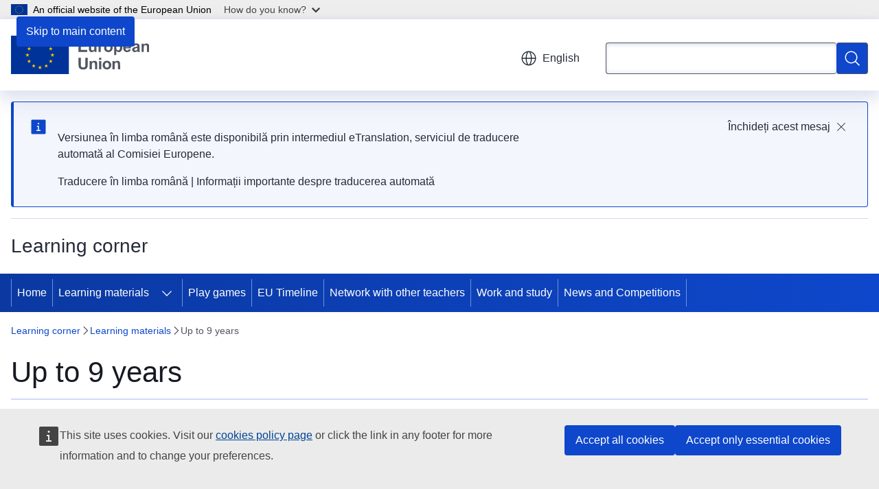

--- FILE ---
content_type: text/html; charset=UTF-8
request_url: https://learning-corner.learning.europa.eu/learning-materials/9-years_en?prefLang=ro
body_size: 18547
content:
<!DOCTYPE html>
<html lang="en" dir="ltr" prefix="og: https://ogp.me/ns#">
  <head>
    <meta charset="utf-8" />
<meta name="description" content="Lerarning materials about the European Union for 6-9 year-olds" />
<link rel="canonical" href="https://learning-corner.learning.europa.eu/learning-materials/9-years_en" />
<meta name="robots" content="follow, noindex" />
<meta property="og:determiner" content="auto" />
<meta property="og:site_name" content="Learning corner" />
<meta property="og:type" content="website" />
<meta property="og:url" content="https://learning-corner.learning.europa.eu/learning-materials/9-years_en" />
<meta property="og:title" content="Up to 9 years" />
<meta property="og:description" content="Lerarning materials about the European Union for 6-9 year-olds" />
<meta property="og:image" content="https://learning-corner.learning.europa.eu/profiles/contrib/ewcms/modules/ewcms_seo/assets/images/eu-socialmedia-fallback.png" />
<meta property="og:image:alt" content="Learning corner" />
<meta name="twitter:card" content="summary_large_image" />
<meta name="twitter:description" content="Lerarning materials about the European Union for 6-9 year-olds" />
<meta name="twitter:title" content="Up to 9 years" />
<meta name="twitter:image:alt" content="Learning corner" />
<meta name="twitter:image" content="https://learning-corner.learning.europa.eu/profiles/contrib/ewcms/modules/ewcms_seo/assets/images/eu-socialmedia-fallback.png" />
<meta http-equiv="X-UA-Compatible" content="IE=edge,chrome=1" />
<meta name="Generator" content="Drupal 11 (https://www.drupal.org)" />
<meta name="MobileOptimized" content="width" />
<meta name="HandheldFriendly" content="true" />
<meta name="viewport" content="width=device-width, initial-scale=1.0" />
<script type="application/json">{"service":"preview","position":"before"}</script>
<script type="application/ld+json">{
    "@context": "https:\/\/schema.org",
    "@type": "BreadcrumbList",
    "itemListElement": [
        {
            "@type": "ListItem",
            "position": 1,
            "item": {
                "@id": "https:\/\/learning-corner.learning.europa.eu\/index_en",
                "name": "Learning corner"
            }
        },
        {
            "@type": "ListItem",
            "position": 2,
            "item": {
                "@id": "https:\/\/learning-corner.learning.europa.eu\/learning-materials_en",
                "name": "Learning materials"
            }
        },
        {
            "@type": "ListItem",
            "position": 3,
            "item": {
                "@id": "https:\/\/learning-corner.learning.europa.eu\/learning-materials\/9-years_en",
                "name": "Up to 9 years"
            }
        }
    ]
}</script>
<link rel="icon" href="/themes/contrib/oe_theme/images/favicons/eu/favicon.ico" type="image/vnd.microsoft.icon" />
<link rel="alternate" hreflang="en" href="https://learning-corner.learning.europa.eu/learning-materials/9-years_en" />
<link rel="icon" href="/themes/contrib/oe_theme/images/favicons/eu/favicon.svg" type="image/svg+xml" />
<link rel="apple-touch-icon" href="/themes/contrib/oe_theme/images/favicons/eu/favicon.png" />

    <title>Up to 9 years - Learning corner - European Union</title>
    <link rel="stylesheet" media="all" href="/sites/default/files/css/css_7L7oWnRgLayT_yBzASXtOQC-uQBdoT2scB9rynxoBO4.css?delta=0&amp;language=en&amp;theme=ewcms_theme&amp;include=eJxFyUsKwCAMBcALCTlSUHnQgPlgUoq3L111M5vBMzUJn1zuqySag-uCgqZruMGKl4zd92Hc_8YWq5YnC0qjJ16U3B5C" />
<link rel="stylesheet" media="all" href="/sites/default/files/css/css_wsAyRgjQIjq3TIaV0mgKXapiBGAG6M47nu8wkLNAX3Y.css?delta=1&amp;language=en&amp;theme=ewcms_theme&amp;include=eJxFyUsKwCAMBcALCTlSUHnQgPlgUoq3L111M5vBMzUJn1zuqySag-uCgqZruMGKl4zd92Hc_8YWq5YnC0qjJ16U3B5C" />
<link rel="stylesheet" media="print" href="/sites/default/files/css/css_XvbsC12I4sjqD7dJB9XYvbW_Q6mcqdaYdrEGaW1JlMw.css?delta=2&amp;language=en&amp;theme=ewcms_theme&amp;include=eJxFyUsKwCAMBcALCTlSUHnQgPlgUoq3L111M5vBMzUJn1zuqySag-uCgqZruMGKl4zd92Hc_8YWq5YnC0qjJ16U3B5C" />
<link rel="stylesheet" media="all" href="/sites/default/files/css/css_AkwhrblIdZyqjZzsykZZW3-wQBSPtS7UAjxLBJWn74k.css?delta=3&amp;language=en&amp;theme=ewcms_theme&amp;include=eJxFyUsKwCAMBcALCTlSUHnQgPlgUoq3L111M5vBMzUJn1zuqySag-uCgqZruMGKl4zd92Hc_8YWq5YnC0qjJ16U3B5C" />
<link rel="stylesheet" media="print" href="/sites/default/files/css/css_SBz73aiKKvdeHC7DgTUNjp6i-QBPlVWOptFquHM56TQ.css?delta=4&amp;language=en&amp;theme=ewcms_theme&amp;include=eJxFyUsKwCAMBcALCTlSUHnQgPlgUoq3L111M5vBMzUJn1zuqySag-uCgqZruMGKl4zd92Hc_8YWq5YnC0qjJ16U3B5C" />
<link rel="stylesheet" media="all" href="/sites/default/files/css/css_1iI-lqXPbOwEgeUGdzmqM1lADGrgtNY30rrWE-JqagE.css?delta=5&amp;language=en&amp;theme=ewcms_theme&amp;include=eJxFyUsKwCAMBcALCTlSUHnQgPlgUoq3L111M5vBMzUJn1zuqySag-uCgqZruMGKl4zd92Hc_8YWq5YnC0qjJ16U3B5C" />
<link rel="stylesheet" media="print" href="/sites/default/files/css/css_QrRmPkE6qVWCVvITjM-zLTptKMYj1rI2I5F2lNBdudE.css?delta=6&amp;language=en&amp;theme=ewcms_theme&amp;include=eJxFyUsKwCAMBcALCTlSUHnQgPlgUoq3L111M5vBMzUJn1zuqySag-uCgqZruMGKl4zd92Hc_8YWq5YnC0qjJ16U3B5C" />

    
  </head>
  <body class="language-en ecl-typography path-node page-node-type-oe-list-page">
          <a
  href="#main-content"
  class="ecl-link ecl-link--primary ecl-skip-link"
   id="skip-id"
>Skip to main content</a>

        <div id="cck_here"></div>    <script type="application/json">{"utility":"globan","theme":"light","logo":true,"link":true,"mode":false}</script>

      <div class="dialog-off-canvas-main-canvas" data-off-canvas-main-canvas>
          <header
  class="ecl-site-header ecl-site-header-with-logo-m ecl-site-header--has-menu"
  data-ecl-auto-init="SiteHeader"
>
  
    <div class="ecl-site-header__header">
        <div class="ecl-site-header__inner">
      <div class="ecl-site-header__background">
        <div class="ecl-site-header__header">
          <div class="ecl-site-header__container ecl-container">
            <div class="ecl-site-header__top" data-ecl-site-header-top>
                    <a
    class="ecl-link ecl-link--standalone ecl-site-header__logo-link"
    href="https://european-union.europa.eu/index_en"
    aria-label="Home - European Union"
    data-aria-label-en="Home - European Union"
  >
                                <picture
  class="ecl-picture ecl-site-header__picture"
   title="European&#x20;Union"
><source 
                  srcset="/themes/contrib/oe_theme/dist/eu/images/logo/standard-version/positive/logo-eu--en.svg"
                          media="(min-width: 996px)"
                      ><img 
          class="ecl-site-header__logo-image ecl-site-header__logo-image--m"
              src="/themes/contrib/oe_theme/dist/eu/images/logo/condensed-version/positive/logo-eu--en.svg"
              alt="European Union flag"
          ></picture>  </a>


              <div class="ecl-site-header__action">
                  <div class="ecl-site-header__language"><a
    class="ecl-button ecl-button--tertiary ecl-button--neutral ecl-site-header__language-selector"
    href="https://learning-corner.learning.europa.eu/learning-materials/9-years_en"
    data-ecl-language-selector
    role="button"
    aria-label="Change language, current language is English - English"
      aria-controls="language-list-overlay"
    ><span class="ecl-site-header__language-icon"><span 
  class="wt-icon--global ecl-icon ecl-icon--m ecl-site-header__icon ecl-icon--global"
  aria-hidden="false"
   title="English" role="img"></span></span>English</a><div class="ecl-site-header__language-container" id="language-list-overlay" hidden data-ecl-language-list-overlay aria-labelledby="ecl-site-header__language-title" role="dialog"><div class="ecl-site-header__language-header"><div
        class="ecl-site-header__language-title"
        id="ecl-site-header__language-title"
      >Select your language</div><button
  class="ecl-button ecl-button--tertiary ecl-button--neutral ecl-site-header__language-close ecl-button--icon-only"
  type="submit"
   data-ecl-language-list-close
><span class="ecl-button__container"><span class="ecl-button__label" data-ecl-label="true">Close</span><span 
  class="wt-icon--close-filled ecl-icon ecl-icon--m ecl-button__icon ecl-icon--close-filled"
  aria-hidden="true"
   data-ecl-icon></span></span></button></div><div
      class="ecl-site-header__language-content"
      data-ecl-language-list-content
    ><div class="ecl-site-header__language-category" data-ecl-language-list-eu><div class="ecl-site-header__language-category-title">EU official languages</div><ul class="ecl-site-header__language-list" translate="no"><li class="ecl-site-header__language-item"><a
  href="https://learning-corner.learning.europa.eu/learning-materials/9-years_bg"
  class="ecl-link ecl-link--standalone ecl-link--no-visited ecl-site-header__language-link"
   hreflang="bg"
><span class="ecl-site-header__language-link-code">bg</span><span class="ecl-site-header__language-link-label" lang="bg">български</span></a></li><li class="ecl-site-header__language-item"><a
  href="https://learning-corner.learning.europa.eu/learning-materials/9-years_es"
  class="ecl-link ecl-link--standalone ecl-link--no-visited ecl-site-header__language-link"
   hreflang="es"
><span class="ecl-site-header__language-link-code">es</span><span class="ecl-site-header__language-link-label" lang="es">español</span></a></li><li class="ecl-site-header__language-item"><a
  href="https://learning-corner.learning.europa.eu/learning-materials/9-years_cs"
  class="ecl-link ecl-link--standalone ecl-link--no-visited ecl-site-header__language-link"
   hreflang="cs"
><span class="ecl-site-header__language-link-code">cs</span><span class="ecl-site-header__language-link-label" lang="cs">čeština</span></a></li><li class="ecl-site-header__language-item"><a
  href="https://learning-corner.learning.europa.eu/learning-materials/9-years_da"
  class="ecl-link ecl-link--standalone ecl-link--no-visited ecl-site-header__language-link"
   hreflang="da"
><span class="ecl-site-header__language-link-code">da</span><span class="ecl-site-header__language-link-label" lang="da">dansk</span></a></li><li class="ecl-site-header__language-item"><a
  href="https://learning-corner.learning.europa.eu/learning-materials/9-years_de"
  class="ecl-link ecl-link--standalone ecl-link--no-visited ecl-site-header__language-link"
   hreflang="de"
><span class="ecl-site-header__language-link-code">de</span><span class="ecl-site-header__language-link-label" lang="de">Deutsch</span></a></li><li class="ecl-site-header__language-item"><a
  href="https://learning-corner.learning.europa.eu/learning-materials/9-years_et"
  class="ecl-link ecl-link--standalone ecl-link--no-visited ecl-site-header__language-link"
   hreflang="et"
><span class="ecl-site-header__language-link-code">et</span><span class="ecl-site-header__language-link-label" lang="et">eesti</span></a></li><li class="ecl-site-header__language-item"><a
  href="https://learning-corner.learning.europa.eu/learning-materials/9-years_el"
  class="ecl-link ecl-link--standalone ecl-link--no-visited ecl-site-header__language-link"
   hreflang="el"
><span class="ecl-site-header__language-link-code">el</span><span class="ecl-site-header__language-link-label" lang="el">ελληνικά</span></a></li><li class="ecl-site-header__language-item"><a
  href="https://learning-corner.learning.europa.eu/learning-materials/9-years_en"
  class="ecl-link ecl-link--standalone ecl-link--no-visited ecl-site-header__language-link ecl-site-header__language-link--active"
   hreflang="en"
><span class="ecl-site-header__language-link-code">en</span><span class="ecl-site-header__language-link-label" lang="en">English</span></a></li><li class="ecl-site-header__language-item"><a
  href="https://learning-corner.learning.europa.eu/learning-materials/9-years_fr"
  class="ecl-link ecl-link--standalone ecl-link--no-visited ecl-site-header__language-link"
   hreflang="fr"
><span class="ecl-site-header__language-link-code">fr</span><span class="ecl-site-header__language-link-label" lang="fr">français</span></a></li><li class="ecl-site-header__language-item"><a
  href="https://learning-corner.learning.europa.eu/learning-materials/9-years_ga"
  class="ecl-link ecl-link--standalone ecl-link--no-visited ecl-site-header__language-link"
   hreflang="ga"
><span class="ecl-site-header__language-link-code">ga</span><span class="ecl-site-header__language-link-label" lang="ga">Gaeilge</span></a></li><li class="ecl-site-header__language-item"><a
  href="https://learning-corner.learning.europa.eu/learning-materials/9-years_hr"
  class="ecl-link ecl-link--standalone ecl-link--no-visited ecl-site-header__language-link"
   hreflang="hr"
><span class="ecl-site-header__language-link-code">hr</span><span class="ecl-site-header__language-link-label" lang="hr">hrvatski</span></a></li><li class="ecl-site-header__language-item"><a
  href="https://learning-corner.learning.europa.eu/learning-materials/9-years_it"
  class="ecl-link ecl-link--standalone ecl-link--no-visited ecl-site-header__language-link"
   hreflang="it"
><span class="ecl-site-header__language-link-code">it</span><span class="ecl-site-header__language-link-label" lang="it">italiano</span></a></li><li class="ecl-site-header__language-item"><a
  href="https://learning-corner.learning.europa.eu/learning-materials/9-years_lv"
  class="ecl-link ecl-link--standalone ecl-link--no-visited ecl-site-header__language-link"
   hreflang="lv"
><span class="ecl-site-header__language-link-code">lv</span><span class="ecl-site-header__language-link-label" lang="lv">latviešu</span></a></li><li class="ecl-site-header__language-item"><a
  href="https://learning-corner.learning.europa.eu/learning-materials/9-years_lt"
  class="ecl-link ecl-link--standalone ecl-link--no-visited ecl-site-header__language-link"
   hreflang="lt"
><span class="ecl-site-header__language-link-code">lt</span><span class="ecl-site-header__language-link-label" lang="lt">lietuvių</span></a></li><li class="ecl-site-header__language-item"><a
  href="https://learning-corner.learning.europa.eu/learning-materials/9-years_hu"
  class="ecl-link ecl-link--standalone ecl-link--no-visited ecl-site-header__language-link"
   hreflang="hu"
><span class="ecl-site-header__language-link-code">hu</span><span class="ecl-site-header__language-link-label" lang="hu">magyar</span></a></li><li class="ecl-site-header__language-item"><a
  href="https://learning-corner.learning.europa.eu/learning-materials/9-years_mt"
  class="ecl-link ecl-link--standalone ecl-link--no-visited ecl-site-header__language-link"
   hreflang="mt"
><span class="ecl-site-header__language-link-code">mt</span><span class="ecl-site-header__language-link-label" lang="mt">Malti</span></a></li><li class="ecl-site-header__language-item"><a
  href="https://learning-corner.learning.europa.eu/learning-materials/9-years_nl"
  class="ecl-link ecl-link--standalone ecl-link--no-visited ecl-site-header__language-link"
   hreflang="nl"
><span class="ecl-site-header__language-link-code">nl</span><span class="ecl-site-header__language-link-label" lang="nl">Nederlands</span></a></li><li class="ecl-site-header__language-item"><a
  href="https://learning-corner.learning.europa.eu/learning-materials/9-years_pl"
  class="ecl-link ecl-link--standalone ecl-link--no-visited ecl-site-header__language-link"
   hreflang="pl"
><span class="ecl-site-header__language-link-code">pl</span><span class="ecl-site-header__language-link-label" lang="pl">polski</span></a></li><li class="ecl-site-header__language-item"><a
  href="https://learning-corner.learning.europa.eu/learning-materials/9-years_pt"
  class="ecl-link ecl-link--standalone ecl-link--no-visited ecl-site-header__language-link"
   hreflang="pt"
><span class="ecl-site-header__language-link-code">pt</span><span class="ecl-site-header__language-link-label" lang="pt">português</span></a></li><li class="ecl-site-header__language-item"><a
  href="https://learning-corner.learning.europa.eu/learning-materials/9-years_ro"
  class="ecl-link ecl-link--standalone ecl-link--no-visited ecl-site-header__language-link"
   hreflang="ro"
><span class="ecl-site-header__language-link-code">ro</span><span class="ecl-site-header__language-link-label" lang="ro">română</span></a></li><li class="ecl-site-header__language-item"><a
  href="https://learning-corner.learning.europa.eu/learning-materials/9-years_sk"
  class="ecl-link ecl-link--standalone ecl-link--no-visited ecl-site-header__language-link"
   hreflang="sk"
><span class="ecl-site-header__language-link-code">sk</span><span class="ecl-site-header__language-link-label" lang="sk">slovenčina</span></a></li><li class="ecl-site-header__language-item"><a
  href="https://learning-corner.learning.europa.eu/learning-materials/9-years_sl"
  class="ecl-link ecl-link--standalone ecl-link--no-visited ecl-site-header__language-link"
   hreflang="sl"
><span class="ecl-site-header__language-link-code">sl</span><span class="ecl-site-header__language-link-label" lang="sl">slovenščina</span></a></li><li class="ecl-site-header__language-item"><a
  href="https://learning-corner.learning.europa.eu/learning-materials/9-years_fi"
  class="ecl-link ecl-link--standalone ecl-link--no-visited ecl-site-header__language-link"
   hreflang="fi"
><span class="ecl-site-header__language-link-code">fi</span><span class="ecl-site-header__language-link-label" lang="fi">suomi</span></a></li><li class="ecl-site-header__language-item"><a
  href="https://learning-corner.learning.europa.eu/learning-materials/9-years_sv"
  class="ecl-link ecl-link--standalone ecl-link--no-visited ecl-site-header__language-link"
   hreflang="sv"
><span class="ecl-site-header__language-link-code">sv</span><span class="ecl-site-header__language-link-label" lang="sv">svenska</span></a></li></ul></div><div class="ecl-site-header__language-category" data-ecl-language-list-non-eu><div class="ecl-site-header__language-category-title">Other languages</div><ul class="ecl-site-header__language-list" translate="no"><li class="ecl-site-header__language-item"><a
  href="https://learning-corner.learning.europa.eu/learning-materials/9-years_ru"
  class="ecl-link ecl-link--standalone ecl-link--no-visited ecl-site-header__language-link"
   lang="ru" hreflang="ru"
><span class="ecl-site-header__language-link-code">ru</span><span class="ecl-site-header__language-link-label">русский</span></a></li><li class="ecl-site-header__language-item"><a
  href="https://learning-corner.learning.europa.eu/learning-materials/9-years_uk"
  class="ecl-link ecl-link--standalone ecl-link--no-visited ecl-site-header__language-link"
   lang="uk" hreflang="uk"
><span class="ecl-site-header__language-link-code">uk</span><span class="ecl-site-header__language-link-label">yкраїнська</span></a></li></ul></div></div></div></div>
<div class="ecl-site-header__search-container" role="search">
  <a
    class="ecl-button ecl-button--tertiary ecl-site-header__search-toggle"
    href=""
    data-ecl-search-toggle="true"
    aria-controls=""
    aria-expanded="false"
  ><span 
  class="wt-icon--search ecl-icon ecl-icon--s ecl-site-header__icon ecl-icon--search"
  aria-hidden="true"
   role="img"></span></a>
  <script type="application/json">{"service":"search","version":"2.0","form":".ecl-search-form","filters":{"scope":{"sites":[{"selected":true,"name":"Learning corner","id":["comm-ewpp-ext-learning-corner"]}]}}}</script>
<form
  class="ecl-search-form ecl-site-header__search"
  role="search"
   class="oe-search-search-form" data-drupal-selector="oe-search-search-form" action="/learning-materials/9-years_en?prefLang=ro" method="post" id="oe-search-search-form" accept-charset="UTF-8" data-ecl-search-form
><div class="ecl-form-group"><label
                  for="edit-keys"
            id="edit-keys-label"
          class="ecl-form-label ecl-search-form__label"
    >Search</label><input
      id="edit-keys"
      class="ecl-text-input ecl-text-input--m ecl-search-form__text-input form-search ecl-search-form__text-input"
      name="keys"
        type="search"
            
  ></div><button
  class="ecl-button ecl-button--primary ecl-search-form__button ecl-search-form__button ecl-button--icon-only"
  type="submit"
  
><span class="ecl-button__container"><span 
  class="wt-icon--search ecl-icon ecl-icon--m ecl-button__icon ecl-icon--search"
  aria-hidden="true"
   data-ecl-icon></span><span class="ecl-button__label" data-ecl-label="true">Search</span></span></button><input autocomplete="off" data-drupal-selector="form-n5azax7m-fomfqzaqtgpeksfpxr51p5r8aak8afl6oo" type="hidden" name="form_build_id" value="form-N5aZaX7m-FomfqZaQtGPEksfPXr51P5R8aaK8AfL6oo" /><input data-drupal-selector="edit-oe-search-search-form" type="hidden" name="form_id" value="oe_search_search_form" /></form>
  
</div>


              </div>
            </div>
          </div>
        </div>
      </div>
    </div>
  
  </div>
      <div>
    <div id="block-machinetranslation">
  
    
      <div class="ecl-lang-select-page ecl-u-pv-m ecl-u-d-none" id="etrans-block">
  <div class="ecl-container">
    <div class="webtools-etrans--wrapper">
      <div id="webtools-etrans"></div>
      <div class="webtools-etrans--message">
        <div
  class="ecl-notification ecl-notification--info"
  data-ecl-notification
  role="alert"
  data-ecl-auto-init="Notification"
><span 
  class="wt-icon--information ecl-icon ecl-icon--m ecl-notification__icon ecl-icon--information"
  aria-hidden="false"
  ></span><div class="ecl-notification__content"><button
  class="ecl-button ecl-button--tertiary ecl-button--m ecl-button--neutral ecl-notification__close"
  type="button"
   data-ecl-notification-close
><span class="ecl-button__container"><span class="ecl-button__label" data-ecl-label="true">&nbsp;</span><span 
  class="wt-icon--close ecl-icon ecl-icon--s ecl-button__icon ecl-icon--close"
  aria-hidden="true"
   data-ecl-icon></span></span></button><div class="ecl-notification__description">&nbsp;</div></div></div>      </div>
    </div>
  </div>
</div>
<div class="ecl-lang-select-page ecl-u-pv-m ecl-u-d-none" id="no-etrans-block">
  <div class="ecl-container">
    <div class="webtools-etrans--wrapper">
      <div id="webtools-etrans"></div>
      <div class="webtools-etrans--message">
        <div
  class="ecl-notification ecl-notification--warning"
  data-ecl-notification
  role="alert"
  data-ecl-auto-init="Notification"
><span 
  class="wt-icon--information ecl-icon ecl-icon--m ecl-notification__icon ecl-icon--information"
  aria-hidden="false"
  ></span><div class="ecl-notification__content"><button
  class="ecl-button ecl-button--tertiary ecl-button--m ecl-button--neutral ecl-notification__close"
  type="button"
   data-ecl-notification-close
><span class="ecl-button__container"><span class="ecl-button__label" data-ecl-label="true">&nbsp;</span><span 
  class="wt-icon--close ecl-icon ecl-icon--s ecl-button__icon ecl-icon--close"
  aria-hidden="true"
   data-ecl-icon></span></span></button><div class="ecl-notification__description">&nbsp;</div></div></div>      </div>
    </div>
  </div>
</div>

  </div>

  </div>

  
          <div class="ecl-site-header__banner">
      <div class="ecl-container">
                  <div class="ecl-site-header__site-name">Learning corner</div>
                      </div>
    </div>
      <div id="block-ewcms-theme-horizontal-menu">
  
    
      <div style="height: 0">&nbsp;</div><div class="ewcms-horizontal-menu">
      
                                                                      
                
                
                
                
                
          
      <nav
  class="ecl-menu"
  data-ecl-menu
  data-ecl-menu-max-lines="2"
  data-ecl-auto-init="Menu"
      data-ecl-menu-label-open="Menu"
        data-ecl-menu-label-close="Close"
    role="navigation" aria-label="Site&#x20;navigation"
><div class="ecl-menu__overlay"></div><div class="ecl-container ecl-menu__container"><button
  class="ecl-button ecl-button--tertiary ecl-button--neutral ecl-menu__open ecl-button--icon-only"
  type="button"
   data-ecl-menu-open aria-expanded="false"
><span class="ecl-button__container"><span 
  class="wt-icon--hamburger ecl-icon ecl-icon--m ecl-button__icon ecl-icon--hamburger"
  aria-hidden="true"
   data-ecl-icon></span><span 
  class="wt-icon--close-filled ecl-icon ecl-icon--s ecl-button__icon ecl-icon--close-filled"
  aria-hidden="true"
   data-ecl-icon></span><span class="ecl-button__label" data-ecl-label="true">Menu</span></span></button><section class="ecl-menu__inner" data-ecl-menu-inner aria-label="Menu"><header class="ecl-menu__inner-header"><button
  class="ecl-button ecl-button--tertiary ecl-menu__close"
  type="submit"
   data-ecl-menu-close
><span class="ecl-button__container"><span class="ecl-button__label" data-ecl-label="true">Close</span><span 
  class="wt-icon--close-filled ecl-icon ecl-icon--s ecl-button__icon ecl-icon--close-filled"
  aria-hidden="true"
   data-ecl-icon></span></span></button><div class="ecl-menu__title">Menu</div><button
  class="ecl-button ecl-button--tertiary ecl-menu__back"
  type="submit"
   data-ecl-menu-back
><span class="ecl-button__container"><span 
  class="wt-icon--corner-arrow ecl-icon ecl-icon--xs ecl-icon--rotate-270 ecl-button__icon ecl-icon--corner-arrow"
  aria-hidden="true"
   data-ecl-icon></span><span class="ecl-button__label" data-ecl-label="true">Back</span></span></button></header><button
  class="ecl-button ecl-button--tertiary ecl-menu__item ecl-menu__items-previous ecl-button--icon-only"
  type="button"
   data-ecl-menu-items-previous tabindex="-1"
><span class="ecl-button__container"><span 
  class="wt-icon--corner-arrow ecl-icon ecl-icon--s ecl-icon--rotate-270 ecl-button__icon ecl-icon--corner-arrow"
  aria-hidden="true"
   data-ecl-icon></span><span class="ecl-button__label" data-ecl-label="true">Previous items</span></span></button><button
  class="ecl-button ecl-button--tertiary ecl-menu__item ecl-menu__items-next ecl-button--icon-only"
  type="button"
   data-ecl-menu-items-next tabindex="-1"
><span class="ecl-button__container"><span 
  class="wt-icon--corner-arrow ecl-icon ecl-icon--s ecl-icon--rotate-90 ecl-button__icon ecl-icon--corner-arrow"
  aria-hidden="true"
   data-ecl-icon></span><span class="ecl-button__label" data-ecl-label="true">Next items</span></span></button><ul class="ecl-menu__list" data-ecl-menu-list><li class="ecl-menu__item" data-ecl-menu-item id="ecl-menu-item-ecl-menu-168261774-0"><a
  href="/index_en?prefLang=ro"
  class="ecl-link ecl-link--standalone ecl-menu__link"
   data-untranslated-label="Home" data-active-path="&#x2F;" data-ecl-menu-link id="ecl-menu-item-ecl-menu-168261774-0-link"
>Home</a></li><li class="ecl-menu__item ecl-menu__item--has-children" data-ecl-menu-item data-ecl-has-children aria-haspopup aria-expanded="false" id="ecl-menu-item-ecl-menu-168261774-1"><a
  href="/learning-materials_en?prefLang=ro"
  class="ecl-link ecl-link--standalone ecl-menu__link"
   data-untranslated-label="Learning&#x20;materials" data-active-path="&#x2F;node&#x2F;849" data-ecl-menu-link id="ecl-menu-item-ecl-menu-168261774-1-link"
>Learning materials</a><button
  class="ecl-button ecl-button--tertiary ecl-button--neutral ecl-menu__button-caret ecl-button--icon-only"
  type="button"
   data-ecl-menu-caret aria-label="Access&#x20;item&#x27;s&#x20;children" aria-describedby="ecl-menu-item-ecl-menu-168261774-1-link" aria-expanded="false"
><span class="ecl-button__container"><span 
  class="wt-icon--corner-arrow ecl-icon ecl-icon--xs ecl-icon--rotate-180 ecl-button__icon ecl-icon--corner-arrow"
  aria-hidden="true"
   data-ecl-icon></span></span></button><div
    class="ecl-menu__mega"
    data-ecl-menu-mega
  ><ul class="ecl-menu__sublist"><li
        class="ecl-menu__subitem"
        data-ecl-menu-subitem
      ><a
  href="/learning-materials/materials-primary-school_en?prefLang=ro"
  class="ecl-link ecl-link--standalone ecl-menu__sublink"
   data-untranslated-label="Materials&#x20;for&#x20;primary&#x20;school" data-active-path="&#x2F;node&#x2F;838"
>Materials for primary school</a></li><li
        class="ecl-menu__subitem"
        data-ecl-menu-subitem
      ><a
  href="/learning-materials/materials-secondary-school_en?prefLang=ro"
  class="ecl-link ecl-link--standalone ecl-menu__sublink"
   data-untranslated-label="Materials&#x20;for&#x20;secondary&#x20;school" data-active-path="&#x2F;node&#x2F;839"
>Materials for secondary school</a></li><li
        class="ecl-menu__subitem"
        data-ecl-menu-subitem
      ><a
  href="https://european-union.europa.eu/principles-countries-history/eu-made-easy_en"
  class="ecl-link ecl-link--standalone ecl-menu__sublink"
   data-untranslated-label="EU&#x20;made&#x20;easy&#x20;-&#x20;for&#x20;18&#x20;to&#x20;118&#x20;year&#x20;olds" data-active-path="&#x2F;node&#x2F;687"
>EU made easy - for 18 to 118 year olds</a></li><li class="ecl-menu__subitem ecl-menu__see-all"><a
  href="/learning-materials_en?prefLang=ro"
  class="ecl-link ecl-link--standalone ecl-link--icon ecl-menu__sublink"
  
><span 
      class="ecl-link__label">See all</span><span 
  class="wt-icon--arrow-left ecl-icon ecl-icon--xs ecl-icon--rotate-180 ecl-link__icon ecl-icon--arrow-left"
  aria-hidden="true"
  ></span></a></li></ul></div></li><li class="ecl-menu__item" data-ecl-menu-item id="ecl-menu-item-ecl-menu-168261774-2"><a
  href="/play-games_en?prefLang=ro"
  class="ecl-link ecl-link--standalone ecl-menu__link"
   data-untranslated-label="Play&#x20;games" data-active-path="&#x2F;node&#x2F;679" data-ecl-menu-link id="ecl-menu-item-ecl-menu-168261774-2-link"
>Play games</a></li><li class="ecl-menu__item" data-ecl-menu-item id="ecl-menu-item-ecl-menu-168261774-3"><a
  href="/eu-timeline_en?prefLang=ro"
  class="ecl-link ecl-link--standalone ecl-menu__link"
   data-untranslated-label="EU&#x20;Timeline" data-active-path="&#x2F;node&#x2F;25" data-ecl-menu-link id="ecl-menu-item-ecl-menu-168261774-3-link"
>EU Timeline</a></li><li class="ecl-menu__item" data-ecl-menu-item id="ecl-menu-item-ecl-menu-168261774-4"><a
  href="/network-other-teachers_en?prefLang=ro"
  class="ecl-link ecl-link--standalone ecl-menu__link"
   data-untranslated-label="Network&#x20;with&#x20;other&#x20;teachers" data-active-path="&#x2F;node&#x2F;514" data-ecl-menu-link id="ecl-menu-item-ecl-menu-168261774-4-link"
>Network with other teachers</a></li><li class="ecl-menu__item" data-ecl-menu-item id="ecl-menu-item-ecl-menu-168261774-5"><a
  href="/work-and-study_en?prefLang=ro"
  class="ecl-link ecl-link--standalone ecl-menu__link"
   data-untranslated-label="Work&#x20;and&#x20;study" data-active-path="&#x2F;node&#x2F;670" data-ecl-menu-link id="ecl-menu-item-ecl-menu-168261774-5-link"
>Work and study</a></li><li class="ecl-menu__item" data-ecl-menu-item id="ecl-menu-item-ecl-menu-168261774-6"><a
  href="/news-and-competitions_en?prefLang=ro"
  class="ecl-link ecl-link--standalone ecl-menu__link"
   data-untranslated-label="News&#x20;and&#x20;Competitions" data-active-path="&#x2F;node&#x2F;2" data-ecl-menu-link id="ecl-menu-item-ecl-menu-168261774-6-link"
>News and Competitions</a></li></ul></section></div></nav>

</div>

  </div>



</header>

            <div class="ecl-u-mb-2xl" id="block-ewcms-theme-page-header">
  
    
      
            
  


<div
  class="ecl-page-header"
  
><div class="ecl-container"><nav
  class="ecl-breadcrumb ecl-page-header__breadcrumb"
   aria-label="You&#x20;are&#x20;here&#x3A;" aria-label="" data-ecl-breadcrumb="true"
><ol class="ecl-breadcrumb__container"><li class="ecl-breadcrumb__segment" data-ecl-breadcrumb-item="static"><a
  href="/index_en?prefLang=ro"
  class="ecl-link ecl-link--standalone ecl-breadcrumb__link"
  
>Learning corner</a><span 
  class="wt-icon--corner-arrow ecl-icon ecl-icon--fluid ecl-breadcrumb__icon ecl-icon--corner-arrow"
  aria-hidden="true"
   role="presentation"></span></li><li class="ecl-breadcrumb__segment" data-ecl-breadcrumb-item="static"><a
  href="/learning-materials_en?prefLang=ro"
  class="ecl-link ecl-link--standalone ecl-breadcrumb__link"
  
>Learning materials</a><span 
  class="wt-icon--corner-arrow ecl-icon ecl-icon--fluid ecl-breadcrumb__icon ecl-icon--corner-arrow"
  aria-hidden="true"
   role="presentation"></span></li><li class="ecl-breadcrumb__segment ecl-breadcrumb__current-page" data-ecl-breadcrumb-item="static" aria-current="page"><span>Up to 9 years</span></li></ol></nav><div class="ecl-page-header__info"><h1 class="ecl-page-header__title"><span>Up to 9 years</span></h1></div></div></div>
  </div>


  

  <main class="ecl-u-pb-xl" id="main-content" data-inpage-navigation-source-area="h2.ecl-u-type-heading-2, div.ecl-featured-item__heading">
    <div class="ecl-container">
      <div class="ecl-row">
        <div class="ecl-col-s-12 ewcms-top-sidebar">
            <div>
    <div data-drupal-messages-fallback class="hidden"></div>
  </div>

        </div>
      </div>
      <div class="ecl-row">
        <div class="ecl-col-s-12">
                      <div id="block-ewcms-theme-main-page-content" data-inpage-navigation-source-area="h2, div.ecl-featured-item__heading" class="ecl-u-mb-l">
  
    
      
<article dir="ltr">

  
    

  <div>
    

        
    

        
    <div class="ecl-row">
              <div class="ecl-col-s-12 ecl-col-m-3">
                      <div id="oe-list-page-filters-anchor"></div>
            <div class="ecl-u-border-bottom ecl-u-border-width-2">
              <h4 class="ecl-u-type-heading-4 ecl-u-mb-s">Filter by</h4>
            </div>
            <form class="oe-list-pages-facets-form ecl-form" data-drupal-selector="oe-list-pages-facets-form" action="/learning-materials/9-years_en?prefLang=ro" method="post" id="oe-list-pages-facets-form" accept-charset="UTF-8"><div data-drupal-facet-id="landing_page_title" class="facet-empty facet-hidden js-form-wrapper form-wrapper ecl-form-group" data-drupal-selector="edit-0" id="edit-0"><div class="js-form-item form-item js-form-type-textfield form-item-landing-page-title js-form-item-landing-page-title ecl-form-group ecl-form-group--text-input ecl-u-mv-m">
      <label for="edit-landing-page-title--2" class="ecl-form-label">Keywords</label>
        <input data-drupal-selector="edit-landing-page-title" type="text" id="edit-landing-page-title--2" name="landing_page_title" value="" size="60" maxlength="128" class="form-text ecl-text-input ecl-u-mt-none" />

        </div>
</div>
<div class="js-form-item form-item js-form-type-select form-item-open-vocabularies-topics-topics-node-landing-page-ewcms-vocabularies js-form-item-open-vocabularies-topics-topics-node-landing-page-ewcms-vocabularies ecl-form-group ecl-form-group--select ecl-u-mv-m">
        
              


                                                                                                                                  
<div class="ecl-form-group form-select form-select" data-drupal-selector="edit-open-vocabularies-topics-topics-node-landing-page-ewcms-vocabularies"><label
                  for="edit-open-vocabularies-topics-topics-node-landing-page-ewcms-vocabularies--2"
            id="edit-open-vocabularies-topics-topics-node-landing-page-ewcms-vocabularies--2-label"
          class="ecl-form-label"
    >Topics</label><div class="ecl-select__container ecl-select__container--m"
    ><select
    class="ecl-select"
      id="edit-open-vocabularies-topics-topics-node-landing-page-ewcms-vocabularies--2"
        name="open_vocabularies_topics_topics_node_landing_page_ewcms_vocabularies[]"
         data-ecl-auto-init="Select" multiple data-ecl-auto-init="Select" data-ecl-select-multiple data-ecl-select-default="Select" data-ecl-select-clear-all="Clear&#x20;all" data-ecl-select-close="Close" data-ecl-select-all="Select&#x20;all" data-ecl-select-search="Filter&#x20;results" data-ecl-select-no-results=""
  ><option
          value="5"
                        >About the EU</option><option
          value="6"
                        >Citizens&#039; rights</option><option
          value="7"
                        >Culture</option><option
          value="8"
                        >Digital</option><option
          value="9"
                        >Disinformation/Information Manipulation</option><option
          value="10"
                        >Economy</option><option
          value="11"
                        >Environment, climate and energy</option><option
          value="12"
                        >EU countries</option><option
          value="13"
                        >EU history</option><option
          value="14"
                        >EU laws and institutions</option><option
          value="15"
                        >Food, farming, fisheries</option><option
          value="16"
                        >Migration</option><option
          value="17"
                        >Science and research</option></select><div class="ecl-select__icon"><button
  class="ecl-button ecl-button--tertiary ecl-button--icon-only"
  type="button"
   tabindex="-1"
><span class="ecl-button__container"><span class="ecl-button__label" data-ecl-label="true">Toggle dropdown</span><span 
  class="wt-icon--corner-arrow ecl-icon ecl-icon--xs ecl-icon--rotate-180 ecl-button__icon ecl-icon--corner-arrow"
  aria-hidden="true"
   data-ecl-icon></span></span></button></div></div></div>
        </div>
<div class="js-form-item form-item js-form-type-select form-item-open-vocabularies-type-of-material-type-of-material-node-landing-page-ewcms-vocabularies js-form-item-open-vocabularies-type-of-material-type-of-material-node-landing-page-ewcms-vocabularies ecl-form-group ecl-form-group--select ecl-u-mv-m">
        
              


                                                                                
<div class="ecl-form-group form-select form-select" data-drupal-selector="edit-open-vocabularies-type-of-material-type-of-material-node-landing-page-ewcms-vocabularies"><label
                  for="edit-open-vocabularies-type-of-material-type-of-material-node-landing-page-ewcms-vocabularies--2"
            id="edit-open-vocabularies-type-of-material-type-of-material-node-landing-page-ewcms-vocabularies--2-label"
          class="ecl-form-label"
    >Type of material</label><div class="ecl-select__container ecl-select__container--m"
    ><select
    class="ecl-select"
      id="edit-open-vocabularies-type-of-material-type-of-material-node-landing-page-ewcms-vocabularies--2"
        name="open_vocabularies_type_of_material_type_of_material_node_landing_page_ewcms_vocabularies[]"
         data-ecl-auto-init="Select" multiple data-ecl-auto-init="Select" data-ecl-select-multiple data-ecl-select-default="Select" data-ecl-select-clear-all="Clear&#x20;all" data-ecl-select-close="Close" data-ecl-select-all="Select&#x20;all" data-ecl-select-search="Filter&#x20;results" data-ecl-select-no-results=""
  ><option
          value="41"
                        >Online game</option><option
          value="18"
                        >Activity book</option><option
          value="20"
                        >Brochure</option><option
          value="23"
                        >Game</option><option
          value="19"
                        >Storybook</option><option
          value="27"
                        >Teaching kit</option><option
          value="28"
                        >Video</option><option
          value="29"
                        >Website</option></select><div class="ecl-select__icon"><button
  class="ecl-button ecl-button--tertiary ecl-button--icon-only"
  type="button"
   tabindex="-1"
><span class="ecl-button__container"><span class="ecl-button__label" data-ecl-label="true">Toggle dropdown</span><span 
  class="wt-icon--corner-arrow ecl-icon ecl-icon--xs ecl-icon--rotate-180 ecl-button__icon ecl-icon--corner-arrow"
  aria-hidden="true"
   data-ecl-icon></span></span></button></div></div></div>
        </div>
<input autocomplete="off" data-drupal-selector="form-muqvqduaswyhhkdv-s3ztwqoxbdgvzkqkys0bwft7xu" type="hidden" name="form_build_id" value="form-muqvqDUaSWYhhkdv_s3ZTwQOXbDgVZKQkYs0BWFT7XU" />
<input data-drupal-selector="edit-oe-list-pages-facets-form" type="hidden" name="form_id" value="oe_list_pages_facets_form" />
<div data-drupal-selector="edit-actions" class="form-actions js-form-wrapper form-wrapper ecl-form-group" id="edit-actions">          
<button
  class="ecl-button ecl-button--primary button js-form-submit form-submit"
  type="submit"
   data-drupal-selector="edit-submit" type="submit" id="edit-submit" name="op" value="Search"
>Search</button>          
<button
  class="ecl-button ecl-button--secondary button button--secondary js-form-submit form-submit"
  type="submit"
   data-drupal-selector="edit-reset" type="submit" id="edit-reset" name="op" value="Clear&#x20;filters"
>Clear filters</button></div>
</form>

                            </div>
            <div class="ecl-col-s-12 ecl-col-m-9">
        <div class="ecl-u-border-bottom ecl-u-border-width-2 ecl-u-d-flex ecl-u-justify-content-between ecl-u-align-items-end">
          <h4 class="ecl-u-type-heading-4 ecl-u-mb-s">
            <span>Up to 9 years</span>

            <span> (40)</span>
          </h4>
            <a
  href="/node/682/rss_en?prefLang=ro"
  class="ecl-link ecl-link--standalone ecl-link--icon ecl-u-mb-s"
  
><span 
  class="wt-icon--rss ecl-icon ecl-icon--s ecl-link__icon ecl-icon--rss"
  aria-hidden="true"
  ></span><span 
      class="ecl-link__label">RSS</span></a>
        </div>
        <div class="ecl-u-type-heading-5 ecl-u-type-color-neutral-dark-900 ecl-u-mt-m ecl-u-mv-m">
      <div>
              <div>Showing results 1 to 20</div>
          </div>
  </div>
        <div class="ecl-u-mb-l">
          
      <div>
              <div></div>
          </div>
  
        </div>

        
      <div>
              <div><div class="ecl-content-item-block"><div class="ecl-row"><div class="ecl-content-item-block__item contextual-region ecl-u-mb-l ecl-col-12 "><article
  class="ecl-content-item"
  
><picture
  class="ecl-picture ecl-picture--zoom ecl-content-item__picture ecl-content-item__picture--large ecl-content-item__picture--left"
   data-ecl-picture-link
><img 
          class="ecl-content-item__image"
              src="https://learning-corner.learning.europa.eu/sites/default/files/styles/oe_theme_ratio_3_2_medium/public/2023-01/Kalopsia.png?itok=VMShZN4K"
              alt="Kalopsia cover"
          ></picture><div
  class="ecl-content-block ecl-content-item__content-block"
  
  data-ecl-auto-init="ContentBlock"
  data-ecl-content-block
><div class="ecl-content-block__title"><a
  href="/learning-materials/kalopsia-planet-thats-not-so-different_en?prefLang=ro"
  class="ecl-link ecl-link--standalone"
   data-ecl-title-link
> Kalopsia: A planet that&#039;s not so different</a></div><div class="ecl-content-block__description"><p>Discover Europe from outer space. A fun story that will help you discover the European Union and its origins, and understand that diversity enriches us.</p></div></div></article></div><div class="ecl-content-item-block__item contextual-region ecl-u-mb-l ecl-col-12 "><article
  class="ecl-content-item"
  
><picture
  class="ecl-picture ecl-picture--zoom ecl-content-item__picture ecl-content-item__picture--large ecl-content-item__picture--left"
   data-ecl-picture-link
><img 
          class="ecl-content-item__image"
              src="https://learning-corner.learning.europa.eu/sites/default/files/styles/oe_theme_ratio_3_2_medium/public/2022-12/ethical%20guidelines%20on%20the%20use%20of%20artificial%20intelligence.jpg?itok=Pc05km5m"
              alt="Graphic detail from the cover "
          ></picture><div
  class="ecl-content-block ecl-content-item__content-block"
  
  data-ecl-auto-init="ContentBlock"
  data-ecl-content-block
><div class="ecl-content-block__title"><a
  href="/learning-materials/use-artificial-intelligence-ai-and-data-teaching-and-learning_en?prefLang=ro"
  class="ecl-link ecl-link--standalone"
   data-ecl-title-link
> Use of artificial intelligence (AI) and data in teaching and learning</a></div><div class="ecl-content-block__description"><p>These guidelines are designed to help educators understand the potential that the applications of AI and data usage can have in education and to raise awareness of the possible risks.</p></div></div></article></div><div class="ecl-content-item-block__item contextual-region ecl-u-mb-l ecl-col-12 "><article
  class="ecl-content-item"
  
><picture
  class="ecl-picture ecl-picture--zoom ecl-content-item__picture ecl-content-item__picture--large ecl-content-item__picture--left"
   data-ecl-picture-link
><img 
          class="ecl-content-item__image"
              src="https://learning-corner.learning.europa.eu/sites/default/files/styles/oe_theme_ratio_3_2_medium/public/2023-05/Yooki.jpg?itok=pRWMopI5"
              alt="Yooki"
          ></picture><div
  class="ecl-content-block ecl-content-item__content-block"
  
  data-ecl-auto-init="ContentBlock"
  data-ecl-content-block
><ul class="ecl-content-block__label-container"><li class="ecl-content-block__label-item"><span
  class="ecl-label ecl-label--highlight"
  
>Highlighted</span></li></ul><div class="ecl-content-block__title"><a
  href="/learning-materials/yooki-and-union-forest-educational-package_en?prefLang=ro"
  class="ecl-link ecl-link--standalone"
   data-ecl-title-link
>&quot;Yooki and the Union of the Forest&quot; educational package</a></div><div class="ecl-content-block__description"><p>Would you like your pupils to learn the basics about the European Union, but feel the subject may be too complex for them? Let them meet Yooki the firefly and his animal friends!</p></div></div></article></div><div class="ecl-content-item-block__item contextual-region ecl-u-mb-l ecl-col-12 "><article
  class="ecl-content-item"
  
><picture
  class="ecl-picture ecl-picture--zoom ecl-content-item__picture ecl-content-item__picture--large ecl-content-item__picture--left"
   data-ecl-picture-link
><img 
          class="ecl-content-item__image"
              src="https://learning-corner.learning.europa.eu/sites/default/files/styles/oe_theme_ratio_3_2_medium/public/2021-12/presentfortimmy.png?itok=LtVVdO4v"
              alt="presentfortimmy.png"
          ></picture><div
  class="ecl-content-block ecl-content-item__content-block"
  
  data-ecl-auto-init="ContentBlock"
  data-ecl-content-block
><div class="ecl-content-block__title"><a
  href="/learning-materials/tom-and-lila/present-timmy_en?prefLang=ro"
  class="ecl-link ecl-link--standalone"
   data-ecl-title-link
>A present for Timmy</a></div><div class="ecl-content-block__description"><p>This book makes children more aware of toy safety and environmental protection. In his quest to find an appropriate present for his friend Timmy, Tom ...</p></div></div></article></div><div class="ecl-content-item-block__item contextual-region ecl-u-mb-l ecl-col-12 "><article
  class="ecl-content-item"
  
><picture
  class="ecl-picture ecl-picture--zoom ecl-content-item__picture ecl-content-item__picture--large ecl-content-item__picture--left"
   data-ecl-picture-link
><img 
          class="ecl-content-item__image"
              src="https://learning-corner.learning.europa.eu/sites/default/files/styles/oe_theme_ratio_3_2_medium/public/2025-02/banner-rol-direct-v3.jpg?h=d1cb525d&amp;itok=ItSrnyVR"
              alt=""
          ></picture><div
  class="ecl-content-block ecl-content-item__content-block"
  
  data-ecl-auto-init="ContentBlock"
  data-ecl-content-block
><div class="ecl-content-block__title"><a
  href="/learning-materials/all-about-rule-law-6-short-animations_en?prefLang=ro"
  class="ecl-link ecl-link--standalone"
   data-ecl-title-link
>All about the rule of law, in 6 short animations!</a></div><div class="ecl-content-block__description"><p>What is the rule of law? What does it have to do with sports? How can art help to explain abstract concepts? Discover our series of 6 animations that will help you understand what the rule of law is about… while having fun! The animations are available in all EU languages.</p></div></div></article></div><div class="ecl-content-item-block__item contextual-region ecl-u-mb-l ecl-col-12 "><article
  class="ecl-content-item"
  
><picture
  class="ecl-picture ecl-picture--zoom ecl-content-item__picture ecl-content-item__picture--large ecl-content-item__picture--left"
   data-ecl-picture-link
><img 
          class="ecl-content-item__image"
              src="https://learning-corner.learning.europa.eu/sites/default/files/styles/oe_theme_ratio_3_2_medium/public/2021-12/anna_learns_a_new_language.jpg?itok=i9vptqcr"
              alt="anna_learns_a_new_language.jpg"
          ></picture><div
  class="ecl-content-block ecl-content-item__content-block"
  
  data-ecl-auto-init="ContentBlock"
  data-ecl-content-block
><div class="ecl-content-block__title"><a
  href="/learning-materials/anna-learns-new-language_en?prefLang=ro"
  class="ecl-link ecl-link--standalone"
   data-ecl-title-link
>Anna learns a new language</a></div><div class="ecl-content-block__description"><p>This storybook is about a little girl, Anna, who is starting school in a new country and learning the local language through immersion. The audiobook ...</p></div></div></article></div><div class="ecl-content-item-block__item contextual-region ecl-u-mb-l ecl-col-12 "><article
  class="ecl-content-item"
  
><picture
  class="ecl-picture ecl-picture--zoom ecl-content-item__picture ecl-content-item__picture--large ecl-content-item__picture--left"
   data-ecl-picture-link
><img 
          class="ecl-content-item__image"
              src="https://learning-corner.learning.europa.eu/sites/default/files/styles/oe_theme_ratio_3_2_medium/public/2021-12/bennysachampion.png?itok=89YXMFDP"
              alt="bennysachampion.png"
          ></picture><div
  class="ecl-content-block ecl-content-item__content-block"
  
  data-ecl-auto-init="ContentBlock"
  data-ecl-content-block
><div class="ecl-content-block__title"><a
  href="/learning-materials/tom-and-lila/bennys-champion_en?prefLang=ro"
  class="ecl-link ecl-link--standalone"
   data-ecl-title-link
>Benny’s a champion!</a></div><div class="ecl-content-block__description"><p>Tom and friends learn that building a new bike with used parts not only saves money and the Earth’s valuable resources, but is also a lot of fun! Lila...</p></div></div></article></div><div class="ecl-content-item-block__item contextual-region ecl-u-mb-l ecl-col-12 "><article
  class="ecl-content-item"
  
><picture
  class="ecl-picture ecl-picture--zoom ecl-content-item__picture ecl-content-item__picture--large ecl-content-item__picture--left"
   data-ecl-picture-link
><img 
          class="ecl-content-item__image"
              src="https://learning-corner.learning.europa.eu/sites/default/files/styles/oe_theme_ratio_3_2_medium/public/2021-12/biodiversity_board_game.png?itok=xJYvAbSk"
              alt="biodiversity_board_game.png"
          ></picture><div
  class="ecl-content-block ecl-content-item__content-block"
  
  data-ecl-auto-init="ContentBlock"
  data-ecl-content-block
><div class="ecl-content-block__title"><a
  href="/learning-materials/biodiversity-board-game_en?prefLang=ro"
  class="ecl-link ecl-link--standalone"
   data-ecl-title-link
>Biodiversity Board Game</a></div><div class="ecl-content-block__description"><p>Challenge your friends to a game about biodiversity. You will learn some interesting things about nature and how to protect it along the way.</p></div></div></article></div><div class="ecl-content-item-block__item contextual-region ecl-u-mb-l ecl-col-12 "><article
  class="ecl-content-item"
  
><picture
  class="ecl-picture ecl-picture--zoom ecl-content-item__picture ecl-content-item__picture--large ecl-content-item__picture--left"
   data-ecl-picture-link
><img 
          class="ecl-content-item__image"
              src="https://learning-corner.learning.europa.eu/sites/default/files/styles/oe_theme_ratio_3_2_medium/public/2021-12/blossomlane.png?itok=1IHzmKZ5"
              alt="blossomlane.png"
          ></picture><div
  class="ecl-content-block ecl-content-item__content-block"
  
  data-ecl-auto-init="ContentBlock"
  data-ecl-content-block
><div class="ecl-content-block__title"><a
  href="/learning-materials/tom-and-lila/blossom-lane_en?prefLang=ro"
  class="ecl-link ecl-link--standalone"
   data-ecl-title-link
>Blossom Lane</a></div><div class="ecl-content-block__description"><p>Air pollution caused by heavy city traffic and wasteful driving habits are the focus of this book. Fleur and Tom unwittingly embark on an adventure do...</p></div></div></article></div><div class="ecl-content-item-block__item contextual-region ecl-u-mb-l ecl-col-12 "><article
  class="ecl-content-item"
  
><picture
  class="ecl-picture ecl-picture--zoom ecl-content-item__picture ecl-content-item__picture--large ecl-content-item__picture--left"
   data-ecl-picture-link
><img 
          class="ecl-content-item__image"
              src="https://learning-corner.learning.europa.eu/sites/default/files/styles/oe_theme_ratio_3_2_medium/public/2021-12/europees_kinderpaspoort_nl.jpg?itok=CkXo549m"
              alt="europees_kinderpaspoort_nl.jpg"
          ></picture><div
  class="ecl-content-block ecl-content-item__content-block"
  
  data-ecl-auto-init="ContentBlock"
  data-ecl-content-block
><div class="ecl-content-block__title"><a
  href="/learning-materials/childrens-eu-passport_en?prefLang=ro"
  class="ecl-link ecl-link--standalone"
   data-ecl-title-link
>Children&#039;s EU passport</a></div><div class="ecl-content-block__description"><p>Meet Ally the Alien who will help you discover lots of interesting facts about the countries of the EU, such as which language is spoken where, what t...</p></div></div></article></div><div class="ecl-content-item-block__item contextual-region ecl-u-mb-l ecl-col-12 "><article
  class="ecl-content-item"
  
><picture
  class="ecl-picture ecl-picture--zoom ecl-content-item__picture ecl-content-item__picture--large ecl-content-item__picture--left"
   data-ecl-picture-link
><img 
          class="ecl-content-item__image"
              src="https://learning-corner.learning.europa.eu/sites/default/files/styles/oe_theme_ratio_3_2_medium/public/2022-03/gender_stereotypes.png?itok=EKq4b-wr"
              alt="A family depicted around a globe"
          ></picture><div
  class="ecl-content-block ecl-content-item__content-block"
  
  data-ecl-auto-init="ContentBlock"
  data-ecl-content-block
><div class="ecl-content-block__title"><a
  href="/learning-materials/educational-toolkit-help-fight-gender-stereotypes-primary-school_en?prefLang=ro"
  class="ecl-link ecl-link--standalone"
   data-ecl-title-link
>Educational toolkit to help fight gender stereotypes in primary school</a></div><div class="ecl-content-block__description"><p>This toolkit has been developed for primary school teachers and primary school young learners (6-7 years old). It aims to support teachers to organise discussions in the classroom to effectively address gender stereotypes, based on the example of the transport sector.</p></div></div></article></div><div class="ecl-content-item-block__item contextual-region ecl-u-mb-l ecl-col-12 "><article
  class="ecl-content-item"
  
><picture
  class="ecl-picture ecl-picture--zoom ecl-content-item__picture ecl-content-item__picture--large ecl-content-item__picture--left"
   data-ecl-picture-link
><img 
          class="ecl-content-item__image"
              src="https://learning-corner.learning.europa.eu/sites/default/files/styles/oe_theme_ratio_3_2_medium/public/2022-05/Artboard%201_0.png?itok=fkxRellr"
              alt="Pictogramme EU languages and Ukrainian"
          ></picture><div
  class="ecl-content-block ecl-content-item__content-block"
  
  data-ecl-auto-init="ContentBlock"
  data-ecl-content-block
><div class="ecl-content-block__title"><a
  href="/learning-materials/english-ukrainian-pictograms-students-and-teachers_en?prefLang=ro"
  class="ecl-link ecl-link--standalone"
   data-ecl-title-link
>English-Ukrainian pictograms for students and teachers</a></div><div class="ecl-content-block__description"><p>This practical booklet, using pictograms, can help Ukrainian and English speakers overcome the first communication barriers.</p></div></div></article></div><div class="ecl-content-item-block__item contextual-region ecl-u-mb-l ecl-col-12 "><article
  class="ecl-content-item"
  
><picture
  class="ecl-picture ecl-picture--zoom ecl-content-item__picture ecl-content-item__picture--large ecl-content-item__picture--left"
   data-ecl-picture-link
><img 
          class="ecl-content-item__image"
              src="https://learning-corner.learning.europa.eu/sites/default/files/styles/oe_theme_ratio_3_2_medium/public/2021-12/esa.jpg?itok=KeqbKEBI"
              alt="esa.jpg"
          ></picture><div
  class="ecl-content-block ecl-content-item__content-block"
  
  data-ecl-auto-init="ContentBlock"
  data-ecl-content-block
><div class="ecl-content-block__title"><a
  href="/learning-materials/esa-kids_en?prefLang=ro"
  class="ecl-link ecl-link--standalone"
   data-ecl-title-link
>ESA Kids</a></div><div class="ecl-content-block__description"><p>Space for Kids! ESA Kids features space news, information, cartoons and downloads for children aged 6-12.</p></div></div></article></div><div class="ecl-content-item-block__item contextual-region ecl-u-mb-l ecl-col-12 "><article
  class="ecl-content-item"
  
><picture
  class="ecl-picture ecl-picture--zoom ecl-content-item__picture ecl-content-item__picture--large ecl-content-item__picture--left"
   data-ecl-picture-link
><img 
          class="ecl-content-item__image"
              src="https://learning-corner.learning.europa.eu/sites/default/files/styles/oe_theme_ratio_3_2_medium/public/2021-12/europe_and_you.jpg?itok=KJ04djM9"
              alt="europe_and_you.jpg"
          ></picture><div
  class="ecl-content-block ecl-content-item__content-block"
  
  data-ecl-auto-init="ContentBlock"
  data-ecl-content-block
><div class="ecl-content-block__title"><a
  href="/learning-materials/europe-and-you_en?prefLang=ro"
  class="ecl-link ecl-link--standalone"
   data-ecl-title-link
>Europe and You</a></div><div class="ecl-content-block__description"><p>Did you know that the European Union is made up of 27 countries and has a population of about 447 million?</p></div></div></article></div><div class="ecl-content-item-block__item contextual-region ecl-u-mb-l ecl-col-12 "><article
  class="ecl-content-item"
  
><picture
  class="ecl-picture ecl-picture--zoom ecl-content-item__picture ecl-content-item__picture--large ecl-content-item__picture--left"
   data-ecl-picture-link
><img 
          class="ecl-content-item__image"
              src="https://learning-corner.learning.europa.eu/sites/default/files/styles/oe_theme_ratio_3_2_medium/public/2021-12/game-dot-to-dot.jpg?itok=_XzmgSjl"
              alt="game-dot-to-dot.jpg"
          ></picture><div
  class="ecl-content-block ecl-content-item__content-block"
  
  data-ecl-auto-init="ContentBlock"
  data-ecl-content-block
><ul class="ecl-content-block__label-container"><li class="ecl-content-block__label-item"><span
  class="ecl-label ecl-label--highlight"
  
>Highlighted</span></li></ul><div class="ecl-content-block__title"><a
  href="/learning-materials/guess-gifts-grandma_en?prefLang=ro"
  class="ecl-link ecl-link--standalone"
   data-ecl-title-link
>Guess the gifts with Grandma!</a></div><div class="ecl-content-block__description"><p>Two children take a trip around Europe, buying souvenirs for their Grandma on the way.</p></div></div></article></div><div class="ecl-content-item-block__item contextual-region ecl-u-mb-l ecl-col-12 "><article
  class="ecl-content-item"
  
><picture
  class="ecl-picture ecl-picture--zoom ecl-content-item__picture ecl-content-item__picture--large ecl-content-item__picture--left"
   data-ecl-picture-link
><img 
          class="ecl-content-item__image"
              src="https://learning-corner.learning.europa.eu/sites/default/files/styles/oe_theme_ratio_3_2_medium/public/2021-12/1.hawks_and_doves.jpg?itok=T49c5gyU"
              alt="1.hawks_and_doves.jpg"
          ></picture><div
  class="ecl-content-block ecl-content-item__content-block"
  
  data-ecl-auto-init="ContentBlock"
  data-ecl-content-block
><div class="ecl-content-block__title"><a
  href="/learning-materials/hawks-and-doves-conflict_en?prefLang=ro"
  class="ecl-link ecl-link--standalone"
   data-ecl-title-link
>Hawks and doves – Conflict</a></div><div class="ecl-content-block__description"><p>Many reasons can bring individuals and groups into confrontation with each other. At the same time, there are things we cannot achieve without others....</p></div></div></article></div><div class="ecl-content-item-block__item contextual-region ecl-u-mb-l ecl-col-12 "><article
  class="ecl-content-item"
  
><picture
  class="ecl-picture ecl-picture--zoom ecl-content-item__picture ecl-content-item__picture--large ecl-content-item__picture--left"
   data-ecl-picture-link
><img 
          class="ecl-content-item__image"
              src="https://learning-corner.learning.europa.eu/sites/default/files/styles/oe_theme_ratio_3_2_medium/public/2021-12/hopeforthekayakos.png?itok=FuMtizYh"
              alt="hopeforthekayakos.png"
          ></picture><div
  class="ecl-content-block ecl-content-item__content-block"
  
  data-ecl-auto-init="ContentBlock"
  data-ecl-content-block
><div class="ecl-content-block__title"><a
  href="/learning-materials/tom-and-lila/hope-kayakos_en?prefLang=ro"
  class="ecl-link ecl-link--standalone"
   data-ecl-title-link
>Hope for the Kayakos</a></div><div class="ecl-content-block__description"><p>In this book Tom and Lila visit the Kayakos people, who have lived in a tropical rainforest for thousands of years. They are shocked to discover bulld...</p></div></div></article></div><div class="ecl-content-item-block__item contextual-region ecl-u-mb-l ecl-col-12 "><article
  class="ecl-content-item"
  
><picture
  class="ecl-picture ecl-picture--zoom ecl-content-item__picture ecl-content-item__picture--large ecl-content-item__picture--left"
   data-ecl-picture-link
><img 
          class="ecl-content-item__image"
              src="https://learning-corner.learning.europa.eu/sites/default/files/styles/oe_theme_ratio_3_2_medium/public/2021-12/drawabetterenvironment.png?h=3ea5b278&amp;itok=34m6O0CZ"
              alt=""
          ></picture><div
  class="ecl-content-block ecl-content-item__content-block"
  
  data-ecl-auto-init="ContentBlock"
  data-ecl-content-block
><div class="ecl-content-block__title"><a
  href="/learning-materials/tom-and-lila/imagine-and-draw-better-environment-tom_en?prefLang=ro"
  class="ecl-link ecl-link--standalone"
   data-ecl-title-link
>Imagine and draw a better environment with Tom</a></div><div class="ecl-content-block__description"><p>This is more than a colouring book. Children are invited to colour existing pictures, but also to add to them.</p></div></div></article></div><div class="ecl-content-item-block__item contextual-region ecl-u-mb-l ecl-col-12 "><article
  class="ecl-content-item"
  
><picture
  class="ecl-picture ecl-picture--zoom ecl-content-item__picture ecl-content-item__picture--large ecl-content-item__picture--left"
   data-ecl-picture-link
><img 
          class="ecl-content-item__image"
              src="https://learning-corner.learning.europa.eu/sites/default/files/styles/oe_theme_ratio_3_2_medium/public/2022-06/ipschool_landing01.jpg?itok=YAly5Q8F"
              alt="ipschool"
          ></picture><div
  class="ecl-content-block ecl-content-item__content-block"
  
  data-ecl-auto-init="ContentBlock"
  data-ecl-content-block
><div class="ecl-content-block__title"><a
  href="/learning-materials/intellectual-property-education_en?prefLang=ro"
  class="ecl-link ecl-link--standalone"
   data-ecl-title-link
>Intellectual Property in Education</a></div><div class="ecl-content-block__description"><p>IdeasPowered@School provides a variety of ready-to-use educational materials in all EU languages on intellectual property for teachers and students of all ages and levels.</p></div></div></article></div><div class="ecl-content-item-block__item contextual-region ecl-u-mb-l ecl-col-12 last-item-column last-item"><article
  class="ecl-content-item"
  
><picture
  class="ecl-picture ecl-picture--zoom ecl-content-item__picture ecl-content-item__picture--large ecl-content-item__picture--left"
   data-ecl-picture-link
><img 
          class="ecl-content-item__image"
              src="https://learning-corner.learning.europa.eu/sites/default/files/styles/oe_theme_ratio_3_2_medium/public/2021-12/leurope_en_jeux.png?itok=FTlM3WmY"
              alt="leurope_en_jeux.png"
          ></picture><div
  class="ecl-content-block ecl-content-item__content-block"
  
  data-ecl-auto-init="ContentBlock"
  data-ecl-content-block
><div class="ecl-content-block__title"><a
  href="/learning-materials/leurope-en-jeux_en?prefLang=ro"
  class="ecl-link ecl-link--standalone"
   data-ecl-title-link
>L&#039;Europe en jeux</a></div><div class="ecl-content-block__description"><p>This content, produced by the European Commission Representation in France, is available in French</p></div></div></article></div></div></div>  <nav
  class="ecl-pagination"
  
  aria-label="Pagination"
><ul class="ecl-pagination__list"><li class="ecl-pagination__item ecl-pagination__item--current"><span
            class="ecl-pagination__text ecl-pagination__text--summary"
                      aria-current="true"
                    >1</span><span
            class="ecl-pagination__text ecl-pagination__text--full"
            aria-current="true"
          >Page 1</span></li><li class="ecl-pagination__item ecl-pagination__item--last"><a
  href="?prefLang=ro&amp;page=1"
  class="ecl-link ecl-link--standalone ecl-pagination__link"
   aria-label="Go&#x20;to&#x20;page&#x20;2"
>2</a></li><li class="ecl-pagination__item ecl-pagination__item--next"><a
  href="?prefLang=ro&amp;page=1"
  class="ecl-link ecl-link--standalone ecl-link--icon ecl-pagination__link"
   aria-label="Go&#x20;to&#x20;next&#x20;page"
><span 
      class="ecl-link__label">Next</span><span 
  class="wt-icon--corner-arrow ecl-icon ecl-icon--xs ecl-icon--rotate-90 ecl-link__icon ecl-icon--corner-arrow"
  aria-hidden="true"
  ></span></a></li></ul></nav></div>
          </div>
  
      </div>
    </div>

    
  </div>

</article>

  </div>

            
                  </div>
      </div>
      <div class="ecl-row">
        <div class="ecl-col-s-12">
          
            <div>
    <div id="block-ewcms-theme-socialshare">
  
    
      <div class="ecl-social-media-share ecl-u-screen-only">
  <p class="ecl-social-media-share__description">
    Share this page
  </p>
  <script type="application/json">{"service":"share","version":"2.0","networks":["twitter","facebook","linkedin","email","more"],"display":"icons","stats":true,"selection":true}</script>
</div>

  </div>

  </div>

        </div>
      </div>
    </div>
  </main>

        <div id="block-ewcms-theme-pagefeedbackform">
  
    
      <script type="application/json">{"service":"dff","id":"4Bj1KQFd_dff_v2","lang":"en","version":"2.0"}</script>

  </div>




  


  
  

            
        
                          
        <footer
  class="ecl-site-footer"
   data-logo-area-label-en="Home&#x20;-&#x20;European&#x20;Union"
><div class="ecl-container ecl-site-footer__container"><div class="ecl-site-footer__row"><div class="ecl-site-footer__column"><div class="ecl-site-footer__section ecl-site-footer__section--site-info"><div class="ecl-site-footer__title"><a
  href="https://learning-corner.learning.europa.eu/index_en"
  class="ecl-link ecl-link--standalone ecl-site-footer__title-link"
  
>Learning corner</a></div><div class="ecl-site-footer__description">This site is managed by:<br />Directorate-General for Communication</div><ul class="ecl-site-footer__list"><li class="ecl-site-footer__list-item"><a
  href="/accessibility-statement_en?prefLang=ro"
  class="ecl-link ecl-link--standalone ecl-site-footer__link"
   data-is-accessibility-link="true"
>Accessibility</a></li></ul></div></div><div class="ecl-site-footer__column"></div><div class="ecl-site-footer__column"><div class="ecl-site-footer__section"><div class="ecl-site-footer__title ecl-site-footer__title--separator">About us</div><ul class="ecl-site-footer__list"><li class="ecl-site-footer__list-item"><a
  href="/learning-corner-privacy-statement_en?prefLang=ro"
  class="ecl-link ecl-link--standalone ecl-site-footer__link"
   data-section-label-untranslated="About&#x20;us" data-footer-link-label="Privacy&#x20;statement"
>Privacy statement</a></li></ul></div></div></div><div class="ecl-site-footer__row"><div class="ecl-site-footer__column"><div class="ecl-site-footer__section"><a
  href="https://european-union.europa.eu/index_en"
  class="ecl-link ecl-link--standalone ecl-site-footer__logo-link"
  
><picture
  class="ecl-picture ecl-site-footer__picture"
   title="European&#x20;Union"
><source 
                  srcset="/themes/contrib/oe_theme/dist/eu/images/logo/standard-version/positive/logo-eu--en.svg"
                          media="(min-width: 996px)"
                      ><img 
          class="ecl-site-footer__logo-image"
              src="/themes/contrib/oe_theme/dist/eu/images/logo/condensed-version/positive/logo-eu--en.svg"
              alt="European Union flag"
          ></picture></a><div class="ecl-site-footer__description">Discover more on <a href="https://europa.eu/" class="ecl-link ecl-link--standalone">europa.eu</a></div></div></div><div class="ecl-site-footer__column"><div class="ecl-site-footer__section"><div class="ecl-site-footer__title ecl-site-footer__title--separator">Contact the EU</div><ul class="ecl-site-footer__list"><li class="ecl-site-footer__list-item"><a
  href="tel:0080067891011"
  class="ecl-link ecl-link--standalone ecl-site-footer__link"
   data-section-label-untranslated="Contact&#x20;the&#x20;EU" data-footer-link-label="Call&#x20;us&#x20;00&#x20;800&#x20;6&#x20;7&#x20;8&#x20;9&#x20;10&#x20;11"
>Call us 00 800 6 7 8 9 10 11</a></li><li class="ecl-site-footer__list-item"><a
  href="https://european-union.europa.eu/contact-eu/call-us_en"
  class="ecl-link ecl-link--standalone ecl-site-footer__link"
   data-section-label-untranslated="Contact&#x20;the&#x20;EU" data-footer-link-label="Use&#x20;other&#x20;telephone&#x20;options"
>Use other telephone options</a></li><li class="ecl-site-footer__list-item"><a
  href="https://european-union.europa.eu/contact-eu/write-us_en"
  class="ecl-link ecl-link--standalone ecl-site-footer__link"
   data-section-label-untranslated="Contact&#x20;the&#x20;EU" data-footer-link-label="Write&#x20;to&#x20;us&#x20;via&#x20;our&#x20;contact&#x20;form"
>Write to us via our contact form</a></li><li class="ecl-site-footer__list-item"><a
  href="https://european-union.europa.eu/contact-eu/meet-us_en"
  class="ecl-link ecl-link--standalone ecl-site-footer__link"
   data-section-label-untranslated="Contact&#x20;the&#x20;EU" data-footer-link-label="Meet&#x20;us&#x20;at&#x20;one&#x20;of&#x20;the&#x20;EU&#x20;centres"
>Meet us at one of the EU centres</a></li></ul></div><div class="ecl-site-footer__section"><div class="ecl-site-footer__title ecl-site-footer__title--separator">Social media</div><ul class="ecl-site-footer__list"><li class="ecl-site-footer__list-item"><a
  href="https://european-union.europa.eu/contact-eu/social-media-channels_en"
  class="ecl-link ecl-link--standalone ecl-site-footer__link"
   data-section-label-untranslated="Social&#x20;media" data-footer-link-label="Search&#x20;for&#x20;EU&#x20;social&#x20;media&#x20;channels"
>Search for EU social media channels</a></li></ul></div></div><div class="ecl-site-footer__column"><div class="ecl-site-footer__section"><div class="ecl-site-footer__title ecl-site-footer__title--separator">Legal</div><ul class="ecl-site-footer__list"><li class="ecl-site-footer__list-item"><a
  href="https://european-union.europa.eu/languages-our-websites_en"
  class="ecl-link ecl-link--standalone ecl-site-footer__link"
   data-section-label-untranslated="Legal" data-footer-link-label="Languages&#x20;on&#x20;our&#x20;websites"
>Languages on our websites</a></li><li class="ecl-site-footer__list-item"><a
  href="https://european-union.europa.eu/privacy-policy_en"
  class="ecl-link ecl-link--standalone ecl-site-footer__link"
   data-section-label-untranslated="Legal" data-footer-link-label="Privacy&#x20;policy"
>Privacy policy</a></li><li class="ecl-site-footer__list-item"><a
  href="https://european-union.europa.eu/legal-notice_en"
  class="ecl-link ecl-link--standalone ecl-site-footer__link"
   data-section-label-untranslated="Legal" data-footer-link-label="Legal&#x20;notice"
>Legal notice</a></li><li class="ecl-site-footer__list-item"><a
  href="https://european-union.europa.eu/cookies_en"
  class="ecl-link ecl-link--standalone ecl-site-footer__link"
   data-section-label-untranslated="Legal" data-footer-link-label="Cookies"
>Cookies</a></li></ul></div><div class="ecl-site-footer__section"><div class="ecl-site-footer__title ecl-site-footer__title--separator">EU institutions and bodies</div><ul class="ecl-site-footer__list"><li class="ecl-site-footer__list-item"><a
  href="https://european-union.europa.eu/institutions-law-budget/institutions-and-bodies/search-all-eu-institutions-and-bodies_en"
  class="ecl-link ecl-link--standalone ecl-site-footer__link"
   data-section-label-untranslated="EU&#x20;institutions&#x20;and&#x20;bodies" data-footer-link-label="Search&#x20;all&#x20;EU&#x20;institutions&#x20;and&#x20;bodies"
>Search all EU institutions and bodies</a></li></ul></div></div></div></div></footer>


  
  </div>

    <script type="application/json">{"utility":"piwik","siteID":"c94892d7-2d5a-45a9-a383-d201001c036a","sitePath":["learning-corner.learning.europa.eu"],"siteSection":"learning-materials","instance":"ec","dimensions":[{"id":3,"value":"List page"},{"id":5,"value":"Directorate-General-for-Communication"},{"id":6,"value":"Up to 9 years"},{"id":7,"value":"c4bb45df-39b0-4d0d-96b1-b7e8574baa7a"},{"id":8,"value":"EU - STANDARDISED"},{"id":10,"value":"Default landing page"}]}</script>
<script type="application/json">{"utility":"cck"}</script>
<script type="application/json">{"service":"laco","include":"#block-ewcms-theme-main-page-content .ecl","coverage":{"document":"any","page":"any"},"icon":"all","exclude":".nolaco, .ecl-file, .ecl-content-item__title","ignore":["filename=([A-Za-z0-9\\-\\_]+)_([A-Za-z]{2}).pdf"]}</script>

    <script type="application/json" data-drupal-selector="drupal-settings-json">{"path":{"baseUrl":"\/","pathPrefix":"","currentPath":"node\/682","currentPathIsAdmin":false,"isFront":false,"currentLanguage":"en","urlSuffixes":["bg","es","cs","da","de","et","el","en","fr","ga","hr","it","lv","lt","hu","mt","nl","pl","pt","ro","sk","sl","fi","sv","ar","ca","is","no","tr","uk","ru","zh","lb","sw","he","ja","kl"],"currentQuery":{"prefLang":"ro"}},"pluralDelimiter":"\u0003","suppressDeprecationErrors":true,"ewcms_multilingual":{"monolingual":false,"current_node_available_translations":["en"],"machine_translation_script":{"json":"{\u0022service\u0022:\u0022etrans\u0022,\u0022renderAs\u0022:false,\u0022user\u0022:\u0022Learning corner\u0022,\u0022exclude\u0022:\u0022.ecl-site-header__language-item,.ecl-site-header__language-selector,.toolbar\u0022,\u0022languages\u0022:{\u0022source\u0022:\u0022en\u0022,\u0022available\u0022:[\u0022en\u0022]},\u0022config\u0022:{\u0022live\u0022:false,\u0022mode\u0022:\u0022lc2023\u0022,\u0022targets\u0022:{\u0022receiver\u0022:\u0022#webtools-etrans\u0022}}}","current_node_language":"en"},"machine_translation":{"available_languages":["bg","es","cs","da","de","et","el","fr","ga","hr","it","lv","lt","hu","mt","nl","pl","pt-pt","ro","sk","sl","fi","sv","en","ru","uk"],"current_node_language_code":"en","native_languages":{"bg":"\u0431\u044a\u043b\u0433\u0430\u0440\u0441\u043a\u0438","es":"espa\u00f1ol","cs":"\u010de\u0161tina","da":"dansk","de":"Deutsch","et":"eesti","el":"\u03b5\u03bb\u03bb\u03b7\u03bd\u03b9\u03ba\u03ac","en":"English","fr":"fran\u00e7ais","ga":"Gaeilge","hr":"hrvatski","it":"italiano","lv":"latvie\u0161u","lt":"lietuvi\u0173","hu":"magyar","mt":"Malti","nl":"Nederlands","pl":"polski","pt-pt":"portugu\u00eas","ro":"rom\u00e2n\u0103","sk":"sloven\u010dina","sl":"sloven\u0161\u010dina","fi":"suomi","sv":"svenska","ar":"\u0627\u0644\u0639\u0631\u0628\u064a\u0629","ca":"catal\u00e0","is":"\u00edslenska","he":"\u05e2\u05d1\u05e8\u05d9\u05ea","kl":"kalaallisut","ja":"\u65e5\u672c\u8a9e","lb":"L\u00ebtzebuergesch","nb":"norsk","ru":"\u0440\u0443\u0441\u0441\u043a\u0438\u0439","sw":"Kiswahili","tr":"t\u00fcrk\u00e7e","uk":"y\u043a\u0440\u0430\u0457\u043d\u0441\u044c\u043a\u0430","zh-hans":"\u4e2d\u6587"},"suffix_map":{"bg":"bg","es":"es","cs":"cs","da":"da","de":"de","et":"et","el":"el","en":"en","fr":"fr","ga":"ga","hr":"hr","it":"it","lv":"lv","lt":"lt","hu":"hu","mt":"mt","nl":"nl","pl":"pl","pt":"pt-pt","ro":"ro","sk":"sk","sl":"sl","fi":"fi","sv":"sv","uk":"uk","ru":"ru"},"etrans_enabled":true,"etrans_languages":["ar","bg","cs","da","de","el","en","es","et","fi","fr","ga","hr","hu","is","it","ja","lt","lv","mt","nb","nl","pl","pt-pt","ro","ru","sk","sl","sv","tr","uk","zh-hans"],"non_eu_languages":["ar","ca","he","is","ja","kl","lb","nb","ru","sw","tr","uk","zh-hans"],"translated_strings":{"translation_not_available":{"bg":"\u0422\u0430\u0437\u0438 \u0441\u0442\u0440\u0430\u043d\u0438\u0446\u0430 \u043d\u0435 \u0435 \u0434\u043e\u0441\u0442\u044a\u043f\u043d\u0430 \u043d\u0430 \u0431\u044a\u043b\u0433\u0430\u0440\u0441\u043a\u0438 \u0435\u0437\u0438\u043a.","es":"Esta p\u00e1gina no est\u00e1 disponible en espa\u00f1ol","cs":"Tato str\u00e1nka nen\u00ed v \u010de\u0161tin\u011b k dispozici","da":"Denne side er ikke tilg\u00e6ngelig p\u00e5 dansk","de":"Diese Seite ist auf Deutsch nicht verf\u00fcgbar.","et":"See lehek\u00fclg ei ole eesti keeles k\u00e4ttesaadav","el":"\u0397 \u03c3\u03b5\u03bb\u03af\u03b4\u03b1 \u03b1\u03c5\u03c4\u03ae \u03b4\u03b5\u03bd \u03b5\u03af\u03bd\u03b1\u03b9 \u03b4\u03b9\u03b1\u03b8\u03ad\u03c3\u03b9\u03bc\u03b7 \u03c3\u03c4\u03b1 \u03b5\u03bb\u03bb\u03b7\u03bd\u03b9\u03ba\u03ac","en":"This page is not available in English.","fr":"Cette page n\u2019est pas disponible en fran\u00e7ais.","ga":"N\u00edl an leathanach seo ar f\u00e1il i nGaeilge","hr":"Ova stranica nije dostupna na hrvatskom jeziku","it":"Questa pagina non \u00e8 disponibile in italiano","lv":"\u0160\u012b lapa nav pieejama latvie\u0161u valod\u0101.","lt":"\u0160io puslapio lietuvi\u0173 kalba n\u0117ra","hu":"Ez az oldal nem \u00e9rhet\u0151 el magyarul","mt":"Din il-pa\u0121na mhix disponibbli bil-Malti","nl":"Deze pagina is niet beschikbaar in het Nederlands.","pl":"Strona nie jest dost\u0119pna w j\u0119zyku polskim.","pt-pt":"Esta p\u00e1gina n\u00e3o est\u00e1 dispon\u00edvel em portugu\u00eas","ro":"Aceast\u0103 pagin\u0103 nu este disponibil\u0103 \u00een limba rom\u00e2n\u0103","sk":"T\u00e1to str\u00e1nka nie je dostupn\u00e1 v sloven\u010dine","sl":"Ta stran ni na voljo v sloven\u0161\u010dini.","fi":"T\u00e4t\u00e4 sivua ei ole saatavilla suomen kielell\u00e4.","sv":"Sidan finns inte p\u00e5 svenska","ar":"\u0647\u0630\u0647 \u0627\u0644\u0635\u0641\u062d\u0629 \u063a\u064a\u0631 \u0645\u062a\u0627\u062d\u0629 \u0641\u064a \u0627\u0644\u0639\u0631\u0628\u064a\u0629.","ca":"Aquesta p\u00e0gina no est\u00e0 disponible en catal\u00e0.","is":"\u00deessi s\u00ed\u00f0a er ekki tilt\u00e6k \u00ed \u00edslenska.","he":"This page is not available in \u05e2\u05d1\u05e8\u05d9\u05ea.","kl":"This page is not available in kalaallisut.","ja":"\u3053\u306e\u30da\u30fc\u30b8\u306f\u65e5\u672c\u8a9e\u3067\u306f\u3054\u5229\u7528\u3044\u305f\u3060\u3051\u307e\u305b\u3093\u3002","lb":"D\u00ebs S\u00e4it ass net op L\u00ebtzebuergesch zoug\u00e4nglech.","nb":"Denne siden er ikke tilgjengelig p\u00e5 norsk.","ru":"\u0440\u0443\u0441\u0441\u043a\u0438\u0439 \u043e\u0442\u0441\u0443\u0442\u0441\u0442\u0432\u0443\u0435\u0442 \u0434\u043b\u044f \u043f\u0435\u0440\u0435\u0432\u043e\u0434\u0430 \u044d\u0442\u043e\u0439 \u0441\u0442\u0440\u0430\u043d\u0438\u0446\u044b","sw":"This page is not available in Kiswahili.","tr":"Bu sayfa t\u00fcrk\u00e7e dilinde mevcut de\u011fildir.","uk":"y\u043a\u0440\u0430\u0457\u043d\u0441\u044c\u043a\u0430 \u0432\u0456\u0434\u0441\u0443\u0442\u043d\u044f \u0434\u043b\u044f \u043f\u0435\u0440\u0435\u043a\u043b\u0430\u0434\u0443 \u0446\u0456\u0454\u0457 \u0441\u0442\u043e\u0440\u0456\u043d\u043a\u0438.","zh-hans":"\u672c\u9875\u9762\u5e76\u65e0\u4e2d\u6587\u7248\u672c\u3002"},"translation_message":{"bg":"\u0412\u0435\u0440\u0441\u0438\u044f \u043d\u0430 \u0431\u044a\u043b\u0433\u0430\u0440\u0441\u043a\u0438 \u0435\u0437\u0438\u043a \u0435 \u043d\u0430\u043b\u0438\u0447\u043d\u0430 \u0447\u0440\u0435\u0437 eTranslation, \u0443\u0441\u043b\u0443\u0433\u0430\u0442\u0430 \u0437\u0430 \u043c\u0430\u0448\u0438\u043d\u0435\u043d \u043f\u0440\u0435\u0432\u043e\u0434 \u043d\u0430 \u0415\u0432\u0440\u043e\u043f\u0435\u0439\u0441\u043a\u0430\u0442\u0430 \u043a\u043e\u043c\u0438\u0441\u0438\u044f.","es":"El espa\u00f1ol est\u00e1 disponible mediante eTranslation, el servicio de traducci\u00f3n autom\u00e1tica de la Comisi\u00f3n Europea.","cs":"\u010cesk\u00fd p\u0159eklad textu je k dispozici prost\u0159ednictv\u00edm eTranslation, slu\u017eby strojov\u00e9ho p\u0159ekladu Evropsk\u00e9 komise.","da":"En overs\u00e6ttelse til dansk f\u00e5r du via eTranslation, som er Europa-Kommissionens maskinovers\u00e6ttelsestjeneste.","de":"Deutsch ist \u00fcber eTranslation verf\u00fcgbar, den maschinellen \u00dcbersetzungsdienst der Europ\u00e4ischen Kommission.","et":"Eesti keel on Euroopa Komisjoni masint\u00f5lketeenuses eTranslation k\u00e4ttesaadav.","el":"\u0397 \u03ad\u03ba\u03b4\u03bf\u03c3\u03b7 \u03c3\u03c4\u03b1 \u03b5\u03bb\u03bb\u03b7\u03bd\u03b9\u03ba\u03ac \u03b5\u03af\u03bd\u03b1\u03b9 \u03b4\u03b9\u03b1\u03b8\u03ad\u03c3\u03b9\u03bc\u03b7 \u03bc\u03ad\u03c3\u03c9 \u03c4\u03b7\u03c2 \u03c5\u03c0\u03b7\u03c1\u03b5\u03c3\u03af\u03b1\u03c2 eTranslation, \u03c4\u03b7\u03c2 \u03c5\u03c0\u03b7\u03c1\u03b5\u03c3\u03af\u03b1\u03c2 \u03b1\u03c5\u03c4\u03cc\u03bc\u03b1\u03c4\u03b7\u03c2 \u03bc\u03b5\u03c4\u03ac\u03c6\u03c1\u03b1\u03c3\u03b7\u03c2 \u03c4\u03b7\u03c2 \u0395\u03c5\u03c1\u03c9\u03c0\u03b1\u03ca\u03ba\u03ae\u03c2 \u0395\u03c0\u03b9\u03c4\u03c1\u03bf\u03c0\u03ae\u03c2.","en":"English is available via eTranslation, the European Commission\u0027s machine translation service.","fr":"Le fran\u00e7ais est disponible par eTranslation, le service de traduction automatique de la Commission europ\u00e9enne.","ga":"T\u00e1 an Ghaeilge ar f\u00e1il tr\u00ed eTranslation, seirbh\u00eds meais\u00ednaistri\u00fach\u00e1in an Choimisi\u00fain Eorpaigh.","hr":"Tekst na hrvatskom dostupan je samo kao strojni prijevod koji je generirala usluga eTranslation Europske komisije.","it":"L\u0027italiano \u00e8 disponibile in versione tradotta automaticamente dal servizio eTranslation della Commissione europea.","lv":"Tulkojums latvie\u0161u valod\u0101 ir pieejams, izmantojot Eiropas Komisijas ma\u0161\u012bntulko\u0161anas pakalpojumu \u201ceTranslation\u201d.","lt":"Vertim\u0105 \u012f lietuvi\u0173 kalb\u0105 galima sugeneruoti Europos Komisijos ma\u0161ininio vertimo priemone \u201eeTranslation\u201c.","hu":"Ez a tartalom el\u00e9rhet\u0151 magyar nyelven az eTranslation, az Eur\u00f3pai Bizotts\u00e1g ford\u00edt\u00f3programja \u00e1ltal biztos\u00edtott g\u00e9pi ford\u00edt\u00e1s form\u00e1j\u00e1ban.","mt":"Il-Malti hu disponibbli permezz tal-eTranslation, is-servizz tat-traduzzjoni awtomatika tal-Kummissjoni Ewropea.","nl":"Nederlands is beschikbaar via eTranslation, de machinevertaaldienst van de Europese Commissie.","pl":"T\u0142umaczenie na j\u0119zyk polski zostanie wygenerowane przy pomocy serwisu t\u0142umaczenia maszynowego Komisji Europejskiej eTranslation.","pt-pt":"Vers\u00e3o em portugu\u00eas dispon\u00edvel atrav\u00e9s do servi\u00e7o eTranslation, o servi\u00e7o de tradu\u00e7\u00e3o autom\u00e1tica da Comiss\u00e3o Europeia.","ro":"Versiunea \u00een limba rom\u00e2n\u0103 este disponibil\u0103 prin intermediul eTranslation, serviciul de traducere automat\u0103 al Comisiei Europene.","sk":"Preklad do sloven\u010diny je dostupn\u00fd cez eTranslation, slu\u017ebu strojov\u00e9ho prekladu Eur\u00f3pskej komisie.","sl":"Slovenski prevod je na voljo prek eTranslation, strojnega prevajalnika Evropske komisije.","fi":"Euroopan komission eTranslation-palvelusta voi tilata suomenkielisen konek\u00e4\u00e4nn\u00f6ksen.","sv":"Svenska kan f\u00e5s via eTranslation, EU-kommissionens maskin\u00f6vers\u00e4ttningsverktyg.","ar":"@\u0627\u0644\u0644\u063a\u0629 \u0645\u062a\u0627\u062d\u0629 \u0645\u0646 \u062e\u0644\u0627\u0644 eTranslation\u060c \u062e\u062f\u0645\u0629 \u0627\u0644\u062a\u0631\u062c\u0645\u0629 \u0627\u0644\u0622\u0644\u064a\u0629 \u0645\u0646 \u0627\u0644\u0645\u0641\u0648\u0636\u064a\u0629 \u0627\u0644\u0623\u0648\u0631\u0648\u0628\u064a\u0629.","ca":"catal\u00e0 est\u00e0 disponible a trav\u00e9s d\u2019eTranslation, el servei de traducci\u00f3 autom\u00e0tica de la Comissi\u00f3 Europea.","is":"\u00edslenska er f\u00e1anlegt \u00ed gegnum eTranslation, v\u00e9l\u00fe\u00fd\u00f0ingar\u00fej\u00f3nustu framkv\u00e6mdastj\u00f3rnar Evr\u00f3pusambandsins.","he":"\u05e2\u05d1\u05e8\u05d9\u05ea is available via eTranslation, the European Commission\u0027s machine translation service.","kl":"kalaallisut is available via eTranslation, the European Commission\u0027s machine translation service.","ja":"\u65e5\u672c\u8a9e\u306f\u6b27\u5dde\u59d4\u54e1\u4f1a\u306e\u6a5f\u68b0\u7ffb\u8a33\u30b5\u30fc\u30d3\u30b9\u3067\u3042\u308beTranslation\u3092\u901a\u3058\u3066\u5229\u7528\u3067\u304d\u307e\u3059\u3002","lb":"L\u00ebtzebuergesch ass zoug\u00e4nglech via eTranslation, den automateschen Iwwersetzungsd\u00e9ngscht vun der Europ\u00e4escher Kommissioun.","nb":"norsk er tilgjengelig via eTranslation, EU-kommisjonens tjeneste for maskinoversettelse.","ru":"\u0440\u0443\u0441\u0441\u043a\u0438\u0439 \u0434\u043e\u0441\u0442\u0443\u043f\u0435\u043d \u0432 eTranslation, \u0441\u043b\u0443\u0436\u0431\u0435 \u043c\u0430\u0448\u0438\u043d\u043d\u043e\u0433\u043e \u043f\u0435\u0440\u0435\u0432\u043e\u0434\u0430 \u0415\u0432\u0440\u043e\u043f\u0435\u0439\u0441\u043a\u043e\u0439 \u043a\u043e\u043c\u0438\u0441\u0441\u0438\u0438.","sw":"Kiswahili is available via eTranslation, the European Commission\u0027s machine translation service.","tr":"t\u00fcrk\u00e7e, Avrupa Komisyonu\u0027nun makine terc\u00fcmesi hizmeti olan eTranslation \u00fczerinde mevcuttur.","uk":"y\u043a\u0440\u0430\u0457\u043d\u0441\u044c\u043a\u0430 \u0456\u0441\u043d\u0443\u0454 \u0432 eTranslation, \u0441\u043b\u0443\u0436\u0431\u0456 \u043c\u0430\u0448\u0438\u043d\u043d\u043e\u0433\u043e \u043f\u0435\u0440\u0435\u043a\u043b\u0430\u0434\u0443 \u0404\u0432\u0440\u043e\u043f\u0435\u0439\u0441\u044c\u043a\u043e\u0457 \u043a\u043e\u043c\u0456\u0441\u0456\u0457.","zh-hans":"\u53ef\u901a\u8fc7\u6b27\u76df\u59d4\u5458\u4f1a\u7684\u673a\u5668\u7ffb\u8bd1\u670d\u52a1eTranslation\u83b7\u5f97\u4e2d\u6587\u7248\u672c\u3002"},"translate_link":{"bg":"\u041f\u0440\u0435\u0432\u043e\u0434 \u043d\u0430 \u0431\u044a\u043b\u0433\u0430\u0440\u0441\u043a\u0438","es":"Traducir al espa\u00f1ol","cs":"P\u0159elo\u017eit do \u010de\u0161tiny","da":"Overs\u00e6t til dansk","de":"Ins Deutsche \u00fcbersetzen","et":"T\u00f5lgi eesti keelde","el":"\u039c\u03b5\u03c4\u03ac\u03c6\u03c1\u03b1\u03c3\u03b7 \u03c3\u03c4\u03b1 \u03b5\u03bb\u03bb\u03b7\u03bd\u03b9\u03ba\u03ac","en":"Translate to English","fr":"Traduire en fran\u00e7ais","ga":"Aistrigh go Gaeilge","hr":"Prevedi na hrvatski","it":"Tradurre in italiano","lv":"P\u0101rtulkot latvie\u0161u valod\u0101","lt":"I\u0161versti \u012f lietuvi\u0173 kalb\u0105","hu":"Ford\u00edt\u00e1s magyarra","mt":"Ittradu\u010bi g\u0127all-Malti","nl":"Vertalen in het Nederlands","pl":"Przet\u0142umacz na j\u0119zyk polski","pt-pt":"Traduzir para portugu\u00eas","ro":"Traducere \u00een limba rom\u00e2n\u0103","sk":"Prelo\u017ei\u0165 do sloven\u010diny","sl":"Prevedi v sloven\u0161\u010dino","fi":"K\u00e4\u00e4nn\u00e4 suomeksi","sv":"\u00d6vers\u00e4tt till svenska","ar":"\u062a\u0631\u062c\u0645 \u0625\u0644\u0649 \u0627\u0644\u0639\u0631\u0628\u064a\u0629.","ca":"Tradueix-la a catal\u00e0","is":"\u00de\u00fd\u00f0a \u00e1 \u00edslenska","he":"Translate to \u05e2\u05d1\u05e8\u05d9\u05ea","kl":"Translate to kalaallisut","ja":"\u65e5\u672c\u8a9e\u306b\u7ffb\u8a33","lb":"Op L\u00ebtzebuergesch iwwersetzen.","nb":"Oversett til norsk","ru":"\u041f\u0435\u0440\u0435\u0432\u0435\u0441\u0442\u0438 \u043d\u0430 \u0440\u0443\u0441\u0441\u043a\u0438\u0439","sw":"Translate to Kiswahili","tr":"t\u00fcrk\u00e7e diline terc\u00fcme et","uk":"\u041f\u0435\u0440\u0435\u043a\u043b\u0430\u0441\u0442\u0438 \u043d\u0430 y\u043a\u0440\u0430\u0457\u043d\u0441\u044c\u043a\u0430.","zh-hans":"\u7ffb\u8bd1\u4e3a\u4e2d\u6587"},"disclaimer_link":{"bg":"\u0412\u0430\u0436\u043d\u0430 \u0438\u043d\u0444\u043e\u0440\u043c\u0430\u0446\u0438\u044f \u043e\u0442\u043d\u043e\u0441\u043d\u043e \u043c\u0430\u0448\u0438\u043d\u043d\u0438\u044f \u043f\u0440\u0435\u0432\u043e\u0434","es":"Informaci\u00f3n importante sobre la traducci\u00f3n autom\u00e1tica","cs":"D\u016fle\u017eit\u00e9 informace o strojov\u00e9m p\u0159ekladu","da":"Vigtig information om maskinovers\u00e6ttelser","de":"Das sollten Sie \u00fcber maschinelle \u00dcbersetzung wissen","et":"Oluline teave masint\u00f5lke kohta","el":"\u03a3\u03b7\u03bc\u03b1\u03bd\u03c4\u03b9\u03ba\u03ad\u03c2 \u03c0\u03bb\u03b7\u03c1\u03bf\u03c6\u03bf\u03c1\u03af\u03b5\u03c2 \u03c3\u03c7\u03b5\u03c4\u03b9\u03ba\u03ac \u03bc\u03b5 \u03c4\u03b7\u03bd \u03b1\u03c5\u03c4\u03cc\u03bc\u03b1\u03c4\u03b7 \u03bc\u03b5\u03c4\u03ac\u03c6\u03c1\u03b1\u03c3\u03b7","en":"Important information about machine translation","fr":"Informations importantes concernant la traduction automatique","ga":"Eolas t\u00e1bhachtach faoin meais\u00ednaistri\u00fach\u00e1n","hr":"Va\u017ene informacije o strojnom prevo\u0111enju","it":"Informazioni importante sulla traduzione automatica","lv":"Svar\u012bga inform\u0101cija par ma\u0161\u012bntulko\u0161anu","lt":"Svarbi informacija apie ma\u0161inin\u012f vertim\u0105","hu":"Fontos tudnival\u00f3k a g\u00e9pi ford\u00edt\u00e1sr\u00f3l","mt":"Informazzjoni importanti dwar it-traduzzjoni awtomatika","nl":"Belangrijke informatie over machinevertaling","pl":"Wa\u017cne informacje o t\u0142umaczeniu maszynowym","pt-pt":"Informa\u00e7\u00f5es importantes sobre a tradu\u00e7\u00e3o autom\u00e1tica","ro":"Informa\u021bii importante despre traducerea automat\u0103","sk":"D\u00f4le\u017eit\u00e9 inform\u00e1cie o strojovom preklade","sl":"Pomembne informacije o strojnem prevodu","fi":"T\u00e4rke\u00e4\u00e4 tietoa konek\u00e4\u00e4nn\u00f6ksist\u00e4","sv":"Viktigt om maskin\u00f6vers\u00e4ttning","ar":"\u0645\u0639\u0644\u0648\u0645\u0627\u062a \u0647\u0627\u0645\u0629 \u062d\u0648\u0644 \u0627\u0644\u062a\u0631\u062c\u0645\u0629 \u0627\u0644\u0622\u0644\u064a\u0629","ca":"Informaci\u00f3 important sobre la traducci\u00f3 autom\u00e0tica","is":"Mikilv\u00e6gar uppl\u00fdsingar um v\u00e9lr\u00e6na \u00fe\u00fd\u00f0ingu","he":"Important information about machine translation","kl":"Important information about machine translation","ja":"\u6a5f\u68b0\u7ffb\u8a33\u306b\u95a2\u3059\u308b\u91cd\u8981\u306a\u60c5\u5831","lb":"Wichteg Informatiounen fir d\u0027automatesch Iwwersetzung","nb":"Viktig informasjon om maskinoversettelse","ru":"\u0412\u0430\u0436\u043d\u0430\u044f \u0438\u043d\u0444\u043e\u0440\u043c\u0430\u0446\u0438\u044f \u043e \u043c\u0430\u0448\u0438\u043d\u043d\u043e\u043c \u043f\u0435\u0440\u0435\u0432\u043e\u0434\u0435","sw":"Important information about machine translation","tr":"Makine terc\u00fcmesi hakk\u0131nda \u00f6nemli bilgiler","uk":"\u0412\u0430\u0436\u043b\u0438\u0432\u0430 \u0456\u043d\u0444\u043e\u0440\u043c\u0430\u0446\u0456\u044f \u043f\u0440\u043e \u043c\u0430\u0448\u0438\u043d\u043d\u0438\u0439 \u043f\u0435\u0440\u0435\u043a\u043b\u0430\u0434","zh-hans":"\u5173\u4e8e\u673a\u5668\u7ffb\u8bd1\u7684\u91cd\u8981\u4fe1\u606f"},"close_message":{"bg":"\u0417\u0430\u0442\u0432\u0430\u0440\u044f\u043d\u0435 \u043d\u0430 \u0441\u044a\u043e\u0431\u0449\u0435\u043d\u0438\u0435\u0442\u043e","es":"Cerrar este mensaje","cs":"Zav\u0159\u00edt tuto zpr\u00e1vu","da":"Luk denne meddelelse","de":"Diese Nachricht schlie\u00dfen","et":"Sulge teade","el":"\u039a\u03bb\u03b5\u03af\u03c3\u03b9\u03bc\u03bf \u03b1\u03c5\u03c4\u03bf\u03cd \u03c4\u03bf\u03c5 \u03bc\u03b7\u03bd\u03cd\u03bc\u03b1\u03c4\u03bf\u03c2","en":"Close this message","fr":"Fermer ce message","ga":"D\u00fan an teachtaireacht seo","hr":"Zatvori ovu poruku","it":"Chiudi il messaggio","lv":"Aizv\u0113rt \u0161o zi\u0146ojumu","lt":"U\u017edaryti \u0161i\u0105 \u017einut\u0119","hu":"\u00dczenet bez\u00e1r\u00e1sa","mt":"Ag\u0127laq dan il-messa\u0121\u0121","nl":"Bericht sluiten","pl":"Zamknij t\u0119 wiadomo\u015b\u0107","pt-pt":"Fechar esta mensagem","ro":"\u00cenchide\u021bi acest mesaj","sk":"Zatvori\u0165 t\u00fato spr\u00e1vu","sl":"Zapri to sporo\u010dilo","fi":"Sulje t\u00e4m\u00e4 viesti","sv":"St\u00e4ng meddelandet","ar":"\u0627\u0642\u0641\u0644 \u0647\u0630\u0647 \u0627\u0644\u0631\u0633\u0627\u0644\u0629","ca":"Tanca aquest missatge","is":"Loka skilabo\u00f0unum","he":"Close this message","kl":"Close this message","ja":"\u3053\u306e\u30e1\u30c3\u30bb\u30fc\u30b8\u3092\u9589\u3058\u308b","lb":"D\u00ebs Noriicht zoumaachen","nb":"Lukk meldingen","ru":"\u0417\u0430\u043a\u0440\u044b\u0442\u044c \u044d\u0442\u043e \u0441\u043e\u043e\u0431\u0449\u0435\u043d\u0438\u0435","sw":"Close this message","tr":"Bu mesaj\u0131 kapat","uk":"\u0417\u0430\u043a\u0440\u0438\u0442\u0438 \u0446\u0435 \u043f\u043e\u0432\u0456\u0434\u043e\u043c\u043b\u0435\u043d\u043d\u044f","zh-hans":"\u5173\u95ed\u6b64\u4fe1\u606f"}}}},"ajaxTrustedUrl":{"form_action_p_pvdeGsVG5zNF_XLGPTvYSKCf43t8qZYSwcfZl2uzM":true},"ewcms_theme":{"defaultLanguagePageTitle":"Up to 9 years"},"user":{"uid":0,"permissionsHash":"032f6033a5e2a327809333f263894277c1e7d7e2a126b6ad8f1f3baeab37513f"}}</script>
<script src="/core/assets/vendor/jquery/jquery.min.js?v=4.0.0-rc.1"></script>
<script src="/sites/default/files/js/js_k0jyWPlwvdMgho8ZQ_WpsZZdXuLQm-DxT_yuOELwdOc.js?scope=footer&amp;delta=1&amp;language=en&amp;theme=ewcms_theme&amp;include=eJyVjdEOgzAIRX_IrZ9EsBIloWAo1bmvnzNdlj3uDc49F2jPpcJizk_TQIFC2hLm4I0gHFkGupTSJFhY54aSOsK8sF6aVsFg079kUAM5__RSLFQoUYbafKPjl14zKsoRnOtg1INsZTUljfPS6OgHUPum9AjyswR1m990pzHMpKbJ24py_-y3WtBDDCfyF6mcboQ"></script>
<script src="https://ec.europa.eu/wel/surveys/wr_survey01/wr_survey.js" defer></script>
<script src="/sites/default/files/js/js_TJ7kxSuEdfOeNPnyWjLr5JQbFIj_oX0OdptQyygih4I.js?scope=footer&amp;delta=3&amp;language=en&amp;theme=ewcms_theme&amp;include=eJyVjdEOgzAIRX_IrZ9EsBIloWAo1bmvnzNdlj3uDc49F2jPpcJizk_TQIFC2hLm4I0gHFkGupTSJFhY54aSOsK8sF6aVsFg079kUAM5__RSLFQoUYbafKPjl14zKsoRnOtg1INsZTUljfPS6OgHUPum9AjyswR1m990pzHMpKbJ24py_-y3WtBDDCfyF6mcboQ"></script>
<script src="https://webtools.europa.eu/load.js" defer></script>

  </body>
</html>
